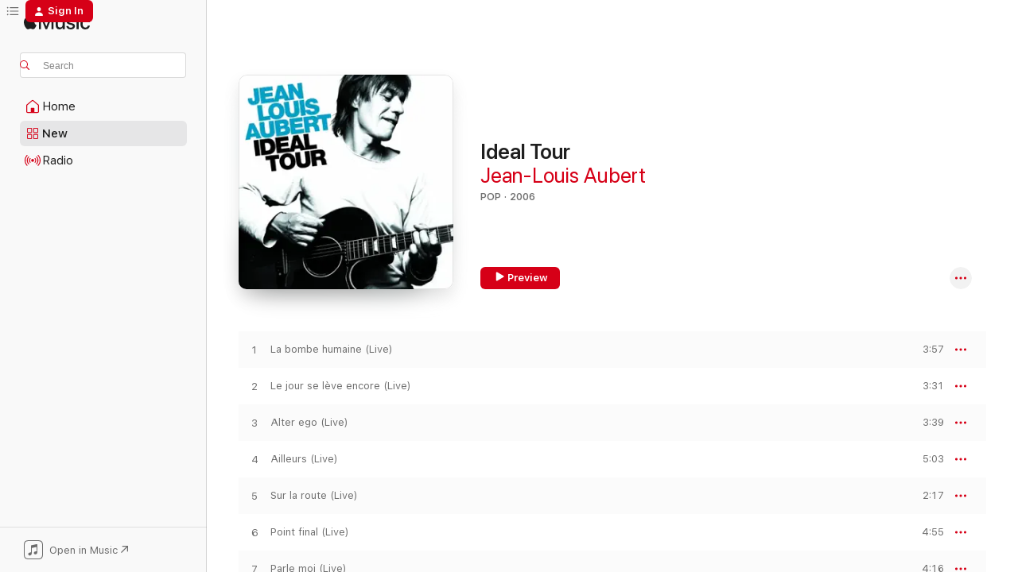

--- FILE ---
content_type: text/html
request_url: https://music.apple.com/us/album/ideal-tour/693187007?at=1l3vpUI&ct=LFV_b017f348e47c5eb65ef76c494ff5219b&itsct=catchall_p3&itscg=30440&ls=1&uo=4
body_size: 25103
content:
<!DOCTYPE html>
<html dir="ltr" lang="en-US">
    <head>
        <!-- prettier-ignore -->
        <meta charset="utf-8">
        <!-- prettier-ignore -->
        <meta http-equiv="X-UA-Compatible" content="IE=edge">
        <!-- prettier-ignore -->
        <meta
            name="viewport"
            content="width=device-width,initial-scale=1,interactive-widget=resizes-content"
        >
        <!-- prettier-ignore -->
        <meta name="applicable-device" content="pc,mobile">
        <!-- prettier-ignore -->
        <meta name="referrer" content="strict-origin">
        <!-- prettier-ignore -->
        <link
            rel="apple-touch-icon"
            sizes="180x180"
            href="/assets/favicon/favicon-180.png"
        >
        <!-- prettier-ignore -->
        <link
            rel="icon"
            type="image/png"
            sizes="32x32"
            href="/assets/favicon/favicon-32.png"
        >
        <!-- prettier-ignore -->
        <link
            rel="icon"
            type="image/png"
            sizes="16x16"
            href="/assets/favicon/favicon-16.png"
        >
        <!-- prettier-ignore -->
        <link
            rel="mask-icon"
            href="/assets/favicon/favicon.svg"
            color="#fa233b"
        >
        <!-- prettier-ignore -->
        <link rel="manifest" href="/manifest.json">

        <title>‎Ideal Tour - Album by Jean-Louis Aubert - Apple Music</title><!-- HEAD_svelte-1cypuwr_START --><link rel="preconnect" href="//www.apple.com/wss/fonts" crossorigin="anonymous"><link rel="stylesheet" href="//www.apple.com/wss/fonts?families=SF+Pro,v4%7CSF+Pro+Icons,v1&amp;display=swap" type="text/css" referrerpolicy="strict-origin-when-cross-origin"><!-- HEAD_svelte-1cypuwr_END --><!-- HEAD_svelte-eg3hvx_START -->    <meta name="description" content="Listen to Ideal Tour by Jean-Louis Aubert on Apple Music. 2006. 14 Songs. Duration: 1 hour 1 minute."> <meta name="keywords" content="listen, Ideal Tour, Jean-Louis Aubert, music, singles, songs, Pop, streaming music, apple music"> <link rel="canonical" href="https://music.apple.com/us/album/ideal-tour/693187007">   <link rel="alternate" type="application/json+oembed" href="https://music.apple.com/api/oembed?url=https%3A%2F%2Fmusic.apple.com%2Fus%2Falbum%2Fideal-tour%2F693187007" title="Ideal Tour by Jean-Louis Aubert on Apple Music">  <meta name="al:ios:app_store_id" content="1108187390"> <meta name="al:ios:app_name" content="Apple Music"> <meta name="apple:content_id" content="693187007"> <meta name="apple:title" content="Ideal Tour"> <meta name="apple:description" content="Listen to Ideal Tour by Jean-Louis Aubert on Apple Music. 2006. 14 Songs. Duration: 1 hour 1 minute.">   <meta property="og:title" content="Ideal Tour by Jean-Louis Aubert on Apple Music"> <meta property="og:description" content="Album · 2006 · 14 Songs"> <meta property="og:site_name" content="Apple Music - Web Player"> <meta property="og:url" content="https://music.apple.com/us/album/ideal-tour/693187007"> <meta property="og:image" content="https://is1-ssl.mzstatic.com/image/thumb/Music6/v4/89/23/5a/89235a94-c123-c954-9a47-8be7f61271f2/0094638456353_1500x1500_300dpi.jpg/1200x630wp-60.jpg"> <meta property="og:image:secure_url" content="https://is1-ssl.mzstatic.com/image/thumb/Music6/v4/89/23/5a/89235a94-c123-c954-9a47-8be7f61271f2/0094638456353_1500x1500_300dpi.jpg/1200x630wp-60.jpg"> <meta property="og:image:alt" content="Ideal Tour by Jean-Louis Aubert on Apple Music"> <meta property="og:image:width" content="1200"> <meta property="og:image:height" content="630"> <meta property="og:image:type" content="image/jpg"> <meta property="og:type" content="music.album"> <meta property="og:locale" content="en_US">  <meta property="music:song_count" content="14"> <meta property="music:song" content="https://music.apple.com/us/song/la-bombe-humaine-live/693187008"> <meta property="music:song:preview_url:secure_url" content="https://music.apple.com/us/song/la-bombe-humaine-live/693187008"> <meta property="music:song:disc" content="1"> <meta property="music:song:duration" content="PT3M57S"> <meta property="music:song:track" content="1">  <meta property="music:song" content="https://music.apple.com/us/song/le-jour-se-l%C3%A8ve-encore-live/693187289"> <meta property="music:song:preview_url:secure_url" content="https://music.apple.com/us/song/le-jour-se-l%C3%A8ve-encore-live/693187289"> <meta property="music:song:disc" content="1"> <meta property="music:song:duration" content="PT3M31S"> <meta property="music:song:track" content="2">  <meta property="music:song" content="https://music.apple.com/us/song/alter-ego-live/693187290"> <meta property="music:song:preview_url:secure_url" content="https://music.apple.com/us/song/alter-ego-live/693187290"> <meta property="music:song:disc" content="1"> <meta property="music:song:duration" content="PT3M39S"> <meta property="music:song:track" content="3">  <meta property="music:song" content="https://music.apple.com/us/song/ailleurs-live/693187291"> <meta property="music:song:preview_url:secure_url" content="https://music.apple.com/us/song/ailleurs-live/693187291"> <meta property="music:song:disc" content="1"> <meta property="music:song:duration" content="PT5M3S"> <meta property="music:song:track" content="4">  <meta property="music:song" content="https://music.apple.com/us/song/sur-la-route-live/693187292"> <meta property="music:song:preview_url:secure_url" content="https://music.apple.com/us/song/sur-la-route-live/693187292"> <meta property="music:song:disc" content="1"> <meta property="music:song:duration" content="PT2M17S"> <meta property="music:song:track" content="5">  <meta property="music:song" content="https://music.apple.com/us/song/point-final-live/693187293"> <meta property="music:song:preview_url:secure_url" content="https://music.apple.com/us/song/point-final-live/693187293"> <meta property="music:song:disc" content="1"> <meta property="music:song:duration" content="PT4M55S"> <meta property="music:song:track" content="6">  <meta property="music:song" content="https://music.apple.com/us/song/parle-moi-live/693187294"> <meta property="music:song:preview_url:secure_url" content="https://music.apple.com/us/song/parle-moi-live/693187294"> <meta property="music:song:disc" content="1"> <meta property="music:song:duration" content="PT4M16S"> <meta property="music:song:track" content="7">  <meta property="music:song" content="https://music.apple.com/us/song/electric-cit%C3%A9-live/693187295"> <meta property="music:song:preview_url:secure_url" content="https://music.apple.com/us/song/electric-cit%C3%A9-live/693187295"> <meta property="music:song:disc" content="1"> <meta property="music:song:duration" content="PT6M57S"> <meta property="music:song:track" content="8">  <meta property="music:song" content="https://music.apple.com/us/song/a-ceux-qui-passent-live/693187296"> <meta property="music:song:preview_url:secure_url" content="https://music.apple.com/us/song/a-ceux-qui-passent-live/693187296"> <meta property="music:song:disc" content="1"> <meta property="music:song:duration" content="PT3M20S"> <meta property="music:song:track" content="9">  <meta property="music:song" content="https://music.apple.com/us/song/temps-%C3%A0-nouveau-live/693187297"> <meta property="music:song:preview_url:secure_url" content="https://music.apple.com/us/song/temps-%C3%A0-nouveau-live/693187297"> <meta property="music:song:disc" content="1"> <meta property="music:song:duration" content="PT5M16S"> <meta property="music:song:track" content="10">  <meta property="music:song" content="https://music.apple.com/us/song/on-aime-comme-on-a-%C3%A9t%C3%A9-aim%C3%A9-live/693187298"> <meta property="music:song:preview_url:secure_url" content="https://music.apple.com/us/song/on-aime-comme-on-a-%C3%A9t%C3%A9-aim%C3%A9-live/693187298"> <meta property="music:song:disc" content="1"> <meta property="music:song:duration" content="PT4M11S"> <meta property="music:song:track" content="11">  <meta property="music:song" content="https://music.apple.com/us/song/un-autre-monde-live/693187299"> <meta property="music:song:preview_url:secure_url" content="https://music.apple.com/us/song/un-autre-monde-live/693187299"> <meta property="music:song:disc" content="1"> <meta property="music:song:duration" content="PT5M43S"> <meta property="music:song:track" content="12">  <meta property="music:song" content="https://music.apple.com/us/song/glissons-live/693187300"> <meta property="music:song:preview_url:secure_url" content="https://music.apple.com/us/song/glissons-live/693187300"> <meta property="music:song:disc" content="1"> <meta property="music:song:duration" content="PT3M42S"> <meta property="music:song:track" content="13">  <meta property="music:song" content="https://music.apple.com/us/song/les-dunes-live/693187301"> <meta property="music:song:preview_url:secure_url" content="https://music.apple.com/us/song/les-dunes-live/693187301"> <meta property="music:song:disc" content="1"> <meta property="music:song:duration" content="PT4M50S"> <meta property="music:song:track" content="14">   <meta property="music:musician" content="https://music.apple.com/us/artist/jean-louis-aubert/14143433"> <meta property="music:release_date" content="2006-12-22T00:00:00.000Z">   <meta name="twitter:title" content="Ideal Tour by Jean-Louis Aubert on Apple Music"> <meta name="twitter:description" content="Album · 2006 · 14 Songs"> <meta name="twitter:site" content="@AppleMusic"> <meta name="twitter:image" content="https://is1-ssl.mzstatic.com/image/thumb/Music6/v4/89/23/5a/89235a94-c123-c954-9a47-8be7f61271f2/0094638456353_1500x1500_300dpi.jpg/600x600bf-60.jpg"> <meta name="twitter:image:alt" content="Ideal Tour by Jean-Louis Aubert on Apple Music"> <meta name="twitter:card" content="summary">       <!-- HTML_TAG_START -->
                <script id=schema:music-album type="application/ld+json">
                    {"@context":"http://schema.org","@type":"MusicAlbum","name":"Ideal Tour","description":"Listen to Ideal Tour by Jean-Louis Aubert on Apple Music. 2006. 14 Songs. Duration: 1 hour 1 minute.","citation":[{"@type":"MusicAlbum","image":"https://is1-ssl.mzstatic.com/image/thumb/Music62/v4/05/e7/c3/05e7c327-5046-9ec0-863d-3013d965f20a/mzm.pwqxnahc.jpg/1200x630bb.jpg","url":"https://music.apple.com/us/album/le-live-remasteris%C3%A9-en-2015/1056180616","name":"Le Live (Remasterisé en 2015)"},{"@type":"MusicAlbum","image":"https://is1-ssl.mzstatic.com/image/thumb/Music123/v4/ae/3c/9f/ae3c9f38-c857-fd96-f8f5-02ea0137f6f1/06UMGIM34325.rgb.jpg/1200x630bb.jpg","url":"https://music.apple.com/us/album/live-1-0/1444017128","name":"Live 1.0"},{"@type":"MusicAlbum","image":"https://is1-ssl.mzstatic.com/image/thumb/Music71/v4/4b/4a/fc/4b4afc5c-cd00-1316-672a-d4e0ff1bde25/886446130644.jpg/1200x630bb.jpg","url":"https://music.apple.com/us/album/souchon-voulzy-le-concert/1162189303","name":"Souchon Voulzy - Le concert"},{"@type":"MusicAlbum","image":"https://is1-ssl.mzstatic.com/image/thumb/Music/v4/69/79/a6/6979a6de-9161-4172-27f7-662c2221618d/825646587575.jpg/1200x630bb.jpg","url":"https://music.apple.com/us/album/zenith-86-remasteris%C3%A9-live/543060015","name":"Zenith 86 (Remasterisé) [Live]"},{"@type":"MusicAlbum","image":"https://is1-ssl.mzstatic.com/image/thumb/Music123/v4/60/71/1b/60711b76-5779-e9d6-b3ee-4f13382f355d/190295453756.jpg/1200x630bb.jpg","url":"https://music.apple.com/us/album/avec-vous-v%C3%A9ronique-sanson-chante-michel-berger-live/1459403845","name":"Avec vous, Véronique Sanson chante Michel Berger (Live) [Remastérisé en 2008]"},{"@type":"MusicAlbum","image":"https://is1-ssl.mzstatic.com/image/thumb/Music113/v4/5c/5c/f0/5c5cf076-0807-ef59-7725-85b1d493f083/06UMGIM42289.rgb.jpg/1200x630bb.jpg","url":"https://music.apple.com/us/album/live-2000/1452869782","name":"Live 2000"},{"@type":"MusicAlbum","image":"https://is1-ssl.mzstatic.com/image/thumb/Music114/v4/be/34/ab/be34ab11-d793-2d91-f237-716e9ff38bbf/00044007707524.rgb.jpg/1200x630bb.jpg","url":"https://music.apple.com/us/album/ze-live-live/1452841336","name":"Ze Live !! (Live)"},{"@type":"MusicAlbum","image":"https://is1-ssl.mzstatic.com/image/thumb/Music124/v4/99/0a/27/990a2785-68d7-2658-3c1b-96a2f87f5e22/20UMGIM87827.rgb.jpg/1200x630bb.jpg","url":"https://music.apple.com/us/album/au-palais-des-sports-live/1541239435","name":"Au Palais des Sports (Live)"},{"@type":"MusicAlbum","image":"https://is1-ssl.mzstatic.com/image/thumb/Music/v4/04/56/1d/04561dce-d80a-115a-b5a4-5f175005210a/825646584970.jpg/1200x630bb.jpg","url":"https://music.apple.com/us/album/pleyel-live/543060591","name":"Pleyel (Live)"},{"@type":"MusicAlbum","image":"https://is1-ssl.mzstatic.com/image/thumb/Music128/v4/23/97/38/239738cb-050e-e9fb-be4c-554d88593ff6/00602498336823.rgb.jpg/1200x630bb.jpg","url":"https://music.apple.com/us/album/parade-au-cirque-royal-live-2005-bruxelles/1443839785","name":"Parade au cirque royal (Live 2005 Bruxelles)"}],"tracks":[{"@type":"MusicRecording","name":"La bombe humaine (Live)","duration":"PT3M57S","url":"https://music.apple.com/us/song/la-bombe-humaine-live/693187008","offers":{"@type":"Offer","category":"free","price":0},"audio":{"@type":"AudioObject","potentialAction":{"@type":"ListenAction","expectsAcceptanceOf":{"@type":"Offer","category":"free"},"target":{"@type":"EntryPoint","actionPlatform":"https://music.apple.com/us/song/la-bombe-humaine-live/693187008"}},"name":"La bombe humaine (Live)","contentUrl":"https://audio-ssl.itunes.apple.com/itunes-assets/AudioPreview125/v4/e8/f0/29/e8f0298b-2a82-8d9b-0dc7-78214aacb621/mzaf_13143359675061085841.plus.aac.ep.m4a","duration":"PT3M57S","uploadDate":"2006-12-22","thumbnailUrl":"https://is1-ssl.mzstatic.com/image/thumb/Music6/v4/89/23/5a/89235a94-c123-c954-9a47-8be7f61271f2/0094638456353_1500x1500_300dpi.jpg/1200x630bb.jpg"}},{"@type":"MusicRecording","name":"Le jour se lève encore (Live)","duration":"PT3M31S","url":"https://music.apple.com/us/song/le-jour-se-l%C3%A8ve-encore-live/693187289","offers":{"@type":"Offer","category":"free","price":0},"audio":{"@type":"AudioObject","potentialAction":{"@type":"ListenAction","expectsAcceptanceOf":{"@type":"Offer","category":"free"},"target":{"@type":"EntryPoint","actionPlatform":"https://music.apple.com/us/song/le-jour-se-l%C3%A8ve-encore-live/693187289"}},"name":"Le jour se lève encore (Live)","contentUrl":"https://audio-ssl.itunes.apple.com/itunes-assets/AudioPreview125/v4/6c/58/71/6c587150-62a2-6bd9-e783-50a7e6130845/mzaf_8014165110375701406.plus.aac.ep.m4a","duration":"PT3M31S","uploadDate":"2006-12-22","thumbnailUrl":"https://is1-ssl.mzstatic.com/image/thumb/Music6/v4/89/23/5a/89235a94-c123-c954-9a47-8be7f61271f2/0094638456353_1500x1500_300dpi.jpg/1200x630bb.jpg"}},{"@type":"MusicRecording","name":"Alter ego (Live)","duration":"PT3M39S","url":"https://music.apple.com/us/song/alter-ego-live/693187290","offers":{"@type":"Offer","category":"free","price":0},"audio":{"@type":"AudioObject","potentialAction":{"@type":"ListenAction","expectsAcceptanceOf":{"@type":"Offer","category":"free"},"target":{"@type":"EntryPoint","actionPlatform":"https://music.apple.com/us/song/alter-ego-live/693187290"}},"name":"Alter ego (Live)","contentUrl":"https://audio-ssl.itunes.apple.com/itunes-assets/AudioPreview125/v4/db/99/85/db9985c0-3bf3-1aa7-e64a-ceac1582d13f/mzaf_5319282269326088240.plus.aac.ep.m4a","duration":"PT3M39S","uploadDate":"2006-12-22","thumbnailUrl":"https://is1-ssl.mzstatic.com/image/thumb/Music6/v4/89/23/5a/89235a94-c123-c954-9a47-8be7f61271f2/0094638456353_1500x1500_300dpi.jpg/1200x630bb.jpg"}},{"@type":"MusicRecording","name":"Ailleurs (Live)","duration":"PT5M3S","url":"https://music.apple.com/us/song/ailleurs-live/693187291","offers":{"@type":"Offer","category":"free","price":0},"audio":{"@type":"AudioObject","potentialAction":{"@type":"ListenAction","expectsAcceptanceOf":{"@type":"Offer","category":"free"},"target":{"@type":"EntryPoint","actionPlatform":"https://music.apple.com/us/song/ailleurs-live/693187291"}},"name":"Ailleurs (Live)","contentUrl":"https://audio-ssl.itunes.apple.com/itunes-assets/AudioPreview125/v4/c3/5e/36/c35e36b4-8fcc-8ec0-39ec-f255bb04ca99/mzaf_14620443362802245943.plus.aac.ep.m4a","duration":"PT5M3S","uploadDate":"2006-12-22","thumbnailUrl":"https://is1-ssl.mzstatic.com/image/thumb/Music6/v4/89/23/5a/89235a94-c123-c954-9a47-8be7f61271f2/0094638456353_1500x1500_300dpi.jpg/1200x630bb.jpg"}},{"@type":"MusicRecording","name":"Sur la route (Live)","duration":"PT2M17S","url":"https://music.apple.com/us/song/sur-la-route-live/693187292","offers":{"@type":"Offer","category":"free","price":0},"audio":{"@type":"AudioObject","potentialAction":{"@type":"ListenAction","expectsAcceptanceOf":{"@type":"Offer","category":"free"},"target":{"@type":"EntryPoint","actionPlatform":"https://music.apple.com/us/song/sur-la-route-live/693187292"}},"name":"Sur la route (Live)","contentUrl":"https://audio-ssl.itunes.apple.com/itunes-assets/AudioPreview125/v4/c0/79/7b/c0797b32-cfb8-eca1-3f8d-ac99be140d1d/mzaf_969665101941687815.plus.aac.p.m4a","duration":"PT2M17S","uploadDate":"2006-12-22","thumbnailUrl":"https://is1-ssl.mzstatic.com/image/thumb/Music6/v4/89/23/5a/89235a94-c123-c954-9a47-8be7f61271f2/0094638456353_1500x1500_300dpi.jpg/1200x630bb.jpg"}},{"@type":"MusicRecording","name":"Point final (Live)","duration":"PT4M55S","url":"https://music.apple.com/us/song/point-final-live/693187293","offers":{"@type":"Offer","category":"free","price":0},"audio":{"@type":"AudioObject","potentialAction":{"@type":"ListenAction","expectsAcceptanceOf":{"@type":"Offer","category":"free"},"target":{"@type":"EntryPoint","actionPlatform":"https://music.apple.com/us/song/point-final-live/693187293"}},"name":"Point final (Live)","contentUrl":"https://audio-ssl.itunes.apple.com/itunes-assets/AudioPreview125/v4/3b/7a/c1/3b7ac173-3344-1cae-b561-efd20d2a97bb/mzaf_8361031310097867278.plus.aac.ep.m4a","duration":"PT4M55S","uploadDate":"2006-12-22","thumbnailUrl":"https://is1-ssl.mzstatic.com/image/thumb/Music6/v4/89/23/5a/89235a94-c123-c954-9a47-8be7f61271f2/0094638456353_1500x1500_300dpi.jpg/1200x630bb.jpg"}},{"@type":"MusicRecording","name":"Parle moi (Live)","duration":"PT4M16S","url":"https://music.apple.com/us/song/parle-moi-live/693187294","offers":{"@type":"Offer","category":"free","price":0},"audio":{"@type":"AudioObject","potentialAction":{"@type":"ListenAction","expectsAcceptanceOf":{"@type":"Offer","category":"free"},"target":{"@type":"EntryPoint","actionPlatform":"https://music.apple.com/us/song/parle-moi-live/693187294"}},"name":"Parle moi (Live)","contentUrl":"https://audio-ssl.itunes.apple.com/itunes-assets/AudioPreview125/v4/a3/d4/c5/a3d4c52a-51ea-6424-e330-7bfa92d4aeed/mzaf_1123605594712917992.plus.aac.ep.m4a","duration":"PT4M16S","uploadDate":"2006-12-22","thumbnailUrl":"https://is1-ssl.mzstatic.com/image/thumb/Music6/v4/89/23/5a/89235a94-c123-c954-9a47-8be7f61271f2/0094638456353_1500x1500_300dpi.jpg/1200x630bb.jpg"}},{"@type":"MusicRecording","name":"Electric cité (Live)","duration":"PT6M57S","url":"https://music.apple.com/us/song/electric-cit%C3%A9-live/693187295","offers":{"@type":"Offer","category":"free","price":0},"audio":{"@type":"AudioObject","potentialAction":{"@type":"ListenAction","expectsAcceptanceOf":{"@type":"Offer","category":"free"},"target":{"@type":"EntryPoint","actionPlatform":"https://music.apple.com/us/song/electric-cit%C3%A9-live/693187295"}},"name":"Electric cité (Live)","contentUrl":"https://audio-ssl.itunes.apple.com/itunes-assets/AudioPreview125/v4/5e/e6/3f/5ee63f5a-3cba-db46-9aa3-de6c46e4e12f/mzaf_11143204067050342357.plus.aac.ep.m4a","duration":"PT6M57S","uploadDate":"2006-12-22","thumbnailUrl":"https://is1-ssl.mzstatic.com/image/thumb/Music6/v4/89/23/5a/89235a94-c123-c954-9a47-8be7f61271f2/0094638456353_1500x1500_300dpi.jpg/1200x630bb.jpg"}},{"@type":"MusicRecording","name":"A ceux qui passent (Live)","duration":"PT3M20S","url":"https://music.apple.com/us/song/a-ceux-qui-passent-live/693187296","offers":{"@type":"Offer","category":"free","price":0},"audio":{"@type":"AudioObject","potentialAction":{"@type":"ListenAction","expectsAcceptanceOf":{"@type":"Offer","category":"free"},"target":{"@type":"EntryPoint","actionPlatform":"https://music.apple.com/us/song/a-ceux-qui-passent-live/693187296"}},"name":"A ceux qui passent (Live)","contentUrl":"https://audio-ssl.itunes.apple.com/itunes-assets/AudioPreview125/v4/8a/bc/00/8abc0077-2e62-b1ae-0e93-2f9d632b0056/mzaf_18082862792737589910.plus.aac.ep.m4a","duration":"PT3M20S","uploadDate":"2006-12-22","thumbnailUrl":"https://is1-ssl.mzstatic.com/image/thumb/Music6/v4/89/23/5a/89235a94-c123-c954-9a47-8be7f61271f2/0094638456353_1500x1500_300dpi.jpg/1200x630bb.jpg"}},{"@type":"MusicRecording","name":"Temps à nouveau (Live)","duration":"PT5M16S","url":"https://music.apple.com/us/song/temps-%C3%A0-nouveau-live/693187297","offers":{"@type":"Offer","category":"free","price":0},"audio":{"@type":"AudioObject","potentialAction":{"@type":"ListenAction","expectsAcceptanceOf":{"@type":"Offer","category":"free"},"target":{"@type":"EntryPoint","actionPlatform":"https://music.apple.com/us/song/temps-%C3%A0-nouveau-live/693187297"}},"name":"Temps à nouveau (Live)","contentUrl":"https://audio-ssl.itunes.apple.com/itunes-assets/AudioPreview125/v4/2f/95/2f/2f952f86-e330-7ba0-914c-6cfb0648b23c/mzaf_5758270903275410169.plus.aac.ep.m4a","duration":"PT5M16S","uploadDate":"2006-12-22","thumbnailUrl":"https://is1-ssl.mzstatic.com/image/thumb/Music6/v4/89/23/5a/89235a94-c123-c954-9a47-8be7f61271f2/0094638456353_1500x1500_300dpi.jpg/1200x630bb.jpg"}},{"@type":"MusicRecording","name":"On aime (comme on a été aimé) [Live]","duration":"PT4M11S","url":"https://music.apple.com/us/song/on-aime-comme-on-a-%C3%A9t%C3%A9-aim%C3%A9-live/693187298","offers":{"@type":"Offer","category":"free","price":0},"audio":{"@type":"AudioObject","potentialAction":{"@type":"ListenAction","expectsAcceptanceOf":{"@type":"Offer","category":"free"},"target":{"@type":"EntryPoint","actionPlatform":"https://music.apple.com/us/song/on-aime-comme-on-a-%C3%A9t%C3%A9-aim%C3%A9-live/693187298"}},"name":"On aime (comme on a été aimé) [Live]","contentUrl":"https://audio-ssl.itunes.apple.com/itunes-assets/AudioPreview125/v4/48/64/51/48645193-ce18-25eb-a21d-f079b25b027d/mzaf_14883860626960472274.plus.aac.ep.m4a","duration":"PT4M11S","uploadDate":"2006-12-22","thumbnailUrl":"https://is1-ssl.mzstatic.com/image/thumb/Music6/v4/89/23/5a/89235a94-c123-c954-9a47-8be7f61271f2/0094638456353_1500x1500_300dpi.jpg/1200x630bb.jpg"}},{"@type":"MusicRecording","name":"Un autre monde (Live)","duration":"PT5M43S","url":"https://music.apple.com/us/song/un-autre-monde-live/693187299","offers":{"@type":"Offer","category":"free","price":0},"audio":{"@type":"AudioObject","potentialAction":{"@type":"ListenAction","expectsAcceptanceOf":{"@type":"Offer","category":"free"},"target":{"@type":"EntryPoint","actionPlatform":"https://music.apple.com/us/song/un-autre-monde-live/693187299"}},"name":"Un autre monde (Live)","contentUrl":"https://audio-ssl.itunes.apple.com/itunes-assets/AudioPreview115/v4/8c/69/19/8c691931-91da-261e-24e0-8b5696848506/mzaf_314311672094020216.plus.aac.ep.m4a","duration":"PT5M43S","uploadDate":"2006-12-22","thumbnailUrl":"https://is1-ssl.mzstatic.com/image/thumb/Music6/v4/89/23/5a/89235a94-c123-c954-9a47-8be7f61271f2/0094638456353_1500x1500_300dpi.jpg/1200x630bb.jpg"}},{"@type":"MusicRecording","name":"Glissons (Live)","duration":"PT3M42S","url":"https://music.apple.com/us/song/glissons-live/693187300","offers":{"@type":"Offer","category":"free","price":0},"audio":{"@type":"AudioObject","potentialAction":{"@type":"ListenAction","expectsAcceptanceOf":{"@type":"Offer","category":"free"},"target":{"@type":"EntryPoint","actionPlatform":"https://music.apple.com/us/song/glissons-live/693187300"}},"name":"Glissons (Live)","contentUrl":"https://audio-ssl.itunes.apple.com/itunes-assets/AudioPreview115/v4/2a/2c/94/2a2c94b4-5545-c488-9d20-5413c2edfaef/mzaf_2871360993413620577.plus.aac.ep.m4a","duration":"PT3M42S","uploadDate":"2006-12-22","thumbnailUrl":"https://is1-ssl.mzstatic.com/image/thumb/Music6/v4/89/23/5a/89235a94-c123-c954-9a47-8be7f61271f2/0094638456353_1500x1500_300dpi.jpg/1200x630bb.jpg"}},{"@type":"MusicRecording","name":"Les dunes (Live)","duration":"PT4M50S","url":"https://music.apple.com/us/song/les-dunes-live/693187301","offers":{"@type":"Offer","category":"free","price":0},"audio":{"@type":"AudioObject","potentialAction":{"@type":"ListenAction","expectsAcceptanceOf":{"@type":"Offer","category":"free"},"target":{"@type":"EntryPoint","actionPlatform":"https://music.apple.com/us/song/les-dunes-live/693187301"}},"name":"Les dunes (Live)","contentUrl":"https://audio-ssl.itunes.apple.com/itunes-assets/AudioPreview115/v4/e0/6a/ff/e06aff82-7174-61d4-1181-52377509b8de/mzaf_6662422174330464497.plus.aac.ep.m4a","duration":"PT4M50S","uploadDate":"2006-12-22","thumbnailUrl":"https://is1-ssl.mzstatic.com/image/thumb/Music6/v4/89/23/5a/89235a94-c123-c954-9a47-8be7f61271f2/0094638456353_1500x1500_300dpi.jpg/1200x630bb.jpg"}}],"workExample":[{"@type":"MusicAlbum","image":"https://is1-ssl.mzstatic.com/image/thumb/Music112/v4/ef/4d/dd/ef4dddeb-748d-3ffc-d1e1-157a0effd146/cover.jpg/1200x630bb.jpg","url":"https://music.apple.com/us/album/vesna-mirabeau-feat-jean-louis-aubert-auren-clarika/1648356998","name":"Vesna Mirabeau (feat. Jean-Louis Aubert, Auren, Clarika, Niki Demiller, Kent, Nesles, Ullie Swan, Sanseverino, Florent Vintrigner, Remy Sarrazin, Myriam Serfass & Dima Tsypkin) - Single"},{"@type":"MusicAlbum","image":"https://is1-ssl.mzstatic.com/image/thumb/Music114/v4/92/a2/4f/92a24f3a-a88f-1b79-232d-a9d87b6ee8c7/3663729127433_cover.jpg/1200x630bb.jpg","url":"https://music.apple.com/us/album/vole-version-2020-single/1532092328","name":"Vole (Version 2020) - Single"},{"@type":"MusicAlbum","image":"https://is1-ssl.mzstatic.com/image/thumb/Music114/v4/87/9d/c1/879dc1db-a3c3-1b46-d767-2d57c4de621b/cover.jpg/1200x630bb.jpg","url":"https://music.apple.com/us/album/vivre-sur-la-route-feat-jean-louis-aubert-single/1448896768","name":"Vivre sur la route (feat. Jean-Louis Aubert) - Single"},{"@type":"MusicAlbum","image":"https://is1-ssl.mzstatic.com/image/thumb/Music3/v4/9b/24/12/9b241202-e7b5-d2e5-1179-51790fd5b1c8/dj.wczhlnqf.jpg/1200x630bb.jpg","url":"https://music.apple.com/us/album/comme-on-a-dit/734916470","name":"Comme on a dit"},{"@type":"MusicAlbum","image":"https://is1-ssl.mzstatic.com/image/thumb/Music115/v4/c2/33/46/c23346cb-2a88-b4e1-d36a-cde649d11905/190295345440.jpg/1200x630bb.jpg","url":"https://music.apple.com/us/album/refuge/1481082870","name":"Refuge"},{"@type":"MusicAlbum","image":"https://is1-ssl.mzstatic.com/image/thumb/Music116/v4/f3/63/b7/f363b7f2-9c38-d4fb-5a8d-185cca7ce96f/cover.jpg/1200x630bb.jpg","url":"https://music.apple.com/us/album/la-vie-msuffit-single/1714841946","name":"La vie m'suffit - Single"},{"@type":"MusicAlbum","image":"https://is1-ssl.mzstatic.com/image/thumb/Music211/v4/0b/36/ff/0b36ff75-88fb-79e0-3571-adca681ea3df/5021732425348.jpg/1200x630bb.jpg","url":"https://music.apple.com/us/album/pafini/1755131822","name":"PAFINI"},{"@type":"MusicAlbum","image":"https://is1-ssl.mzstatic.com/image/thumb/Music4/v4/e1/86/6f/e1866fd5-4d8a-92b7-0bc9-ef48c6fc1525/0724381144954_1401x1401_300dpi.jpg/1200x630bb.jpg","url":"https://music.apple.com/us/album/comme-un-accord/696900798","name":"Comme Un Accord"},{"@type":"MusicAlbum","image":"https://is1-ssl.mzstatic.com/image/thumb/Music211/v4/a3/e4/c8/a3e4c8d7-92a5-81f3-6dfb-b3e91f555b75/5021732400734.jpg/1200x630bb.jpg","url":"https://music.apple.com/us/album/merveille-single/1750082493","name":"Merveille - Single"},{"@type":"MusicAlbum","image":"https://is1-ssl.mzstatic.com/image/thumb/Music6/v4/4c/87/63/4c876339-7f03-7200-9004-0db86cbbeb19/5099994652352_1500x1500_300dpi.jpg/1200x630bb.jpg","url":"https://music.apple.com/us/album/roc-%C3%A9clair/731978399","name":"Roc' éclair"},{"@type":"MusicAlbum","image":"https://is1-ssl.mzstatic.com/image/thumb/Music4/v4/12/8b/e5/128be589-2d71-0643-ecc8-0e1243b56608/5099921545955_1417x1417_300dpi.jpg/1200x630bb.jpg","url":"https://music.apple.com/us/album/il-y-a-longtemps-que-je-taime-b-o-du-film-de-p-claudel-single/693173457","name":"IL y a longtemps que je t'aime [B.O. Du Film De P.Claudel] - Single"},{"@type":"MusicAlbum","image":"https://is1-ssl.mzstatic.com/image/thumb/Music4/v4/c1/13/a8/c113a8df-c391-e966-bc61-b7cccb9154fb/0094634740951_1500x1500_300dpi.jpg/1200x630bb.jpg","url":"https://music.apple.com/us/album/id%C3%A9al-standard/697315227","name":"Idéal Standard"},{"@type":"MusicAlbum","image":"https://is1-ssl.mzstatic.com/image/thumb/Music/v4/8e/78/e4/8e78e4c1-da7f-88a0-f4cb-9bc586dc24b1/825646316052.jpg/1200x630bb.jpg","url":"https://music.apple.com/us/album/aubert-chante-houellebecq-les-parages-du-vide/834568528","name":"Aubert chante Houellebecq - Les parages du vide"},{"@type":"MusicAlbum","image":"https://is1-ssl.mzstatic.com/image/thumb/Music4/v4/ad/f6/c5/adf6c5ad-a216-92ee-58a3-6374fb94d882/5099909803954_1500x1500_300dpi.jpg/1200x630bb.jpg","url":"https://music.apple.com/us/album/puisses-tu-single/693173673","name":"Puisses-tu - Single"},{"@type":"MusicAlbum","image":"https://is1-ssl.mzstatic.com/image/thumb/Music114/v4/90/fb/75/90fb757a-11f4-f75c-def0-d5d6af68a479/190295255923.jpg/1200x630bb.jpg","url":"https://music.apple.com/us/album/du-bonheur-edit-single/1499842924","name":"Du bonheur (Edit) - Single"},{"@type":"MusicRecording","name":"La bombe humaine (Live)","duration":"PT3M57S","url":"https://music.apple.com/us/song/la-bombe-humaine-live/693187008","offers":{"@type":"Offer","category":"free","price":0},"audio":{"@type":"AudioObject","potentialAction":{"@type":"ListenAction","expectsAcceptanceOf":{"@type":"Offer","category":"free"},"target":{"@type":"EntryPoint","actionPlatform":"https://music.apple.com/us/song/la-bombe-humaine-live/693187008"}},"name":"La bombe humaine (Live)","contentUrl":"https://audio-ssl.itunes.apple.com/itunes-assets/AudioPreview125/v4/e8/f0/29/e8f0298b-2a82-8d9b-0dc7-78214aacb621/mzaf_13143359675061085841.plus.aac.ep.m4a","duration":"PT3M57S","uploadDate":"2006-12-22","thumbnailUrl":"https://is1-ssl.mzstatic.com/image/thumb/Music6/v4/89/23/5a/89235a94-c123-c954-9a47-8be7f61271f2/0094638456353_1500x1500_300dpi.jpg/1200x630bb.jpg"}},{"@type":"MusicRecording","name":"Le jour se lève encore (Live)","duration":"PT3M31S","url":"https://music.apple.com/us/song/le-jour-se-l%C3%A8ve-encore-live/693187289","offers":{"@type":"Offer","category":"free","price":0},"audio":{"@type":"AudioObject","potentialAction":{"@type":"ListenAction","expectsAcceptanceOf":{"@type":"Offer","category":"free"},"target":{"@type":"EntryPoint","actionPlatform":"https://music.apple.com/us/song/le-jour-se-l%C3%A8ve-encore-live/693187289"}},"name":"Le jour se lève encore (Live)","contentUrl":"https://audio-ssl.itunes.apple.com/itunes-assets/AudioPreview125/v4/6c/58/71/6c587150-62a2-6bd9-e783-50a7e6130845/mzaf_8014165110375701406.plus.aac.ep.m4a","duration":"PT3M31S","uploadDate":"2006-12-22","thumbnailUrl":"https://is1-ssl.mzstatic.com/image/thumb/Music6/v4/89/23/5a/89235a94-c123-c954-9a47-8be7f61271f2/0094638456353_1500x1500_300dpi.jpg/1200x630bb.jpg"}},{"@type":"MusicRecording","name":"Alter ego (Live)","duration":"PT3M39S","url":"https://music.apple.com/us/song/alter-ego-live/693187290","offers":{"@type":"Offer","category":"free","price":0},"audio":{"@type":"AudioObject","potentialAction":{"@type":"ListenAction","expectsAcceptanceOf":{"@type":"Offer","category":"free"},"target":{"@type":"EntryPoint","actionPlatform":"https://music.apple.com/us/song/alter-ego-live/693187290"}},"name":"Alter ego (Live)","contentUrl":"https://audio-ssl.itunes.apple.com/itunes-assets/AudioPreview125/v4/db/99/85/db9985c0-3bf3-1aa7-e64a-ceac1582d13f/mzaf_5319282269326088240.plus.aac.ep.m4a","duration":"PT3M39S","uploadDate":"2006-12-22","thumbnailUrl":"https://is1-ssl.mzstatic.com/image/thumb/Music6/v4/89/23/5a/89235a94-c123-c954-9a47-8be7f61271f2/0094638456353_1500x1500_300dpi.jpg/1200x630bb.jpg"}},{"@type":"MusicRecording","name":"Ailleurs (Live)","duration":"PT5M3S","url":"https://music.apple.com/us/song/ailleurs-live/693187291","offers":{"@type":"Offer","category":"free","price":0},"audio":{"@type":"AudioObject","potentialAction":{"@type":"ListenAction","expectsAcceptanceOf":{"@type":"Offer","category":"free"},"target":{"@type":"EntryPoint","actionPlatform":"https://music.apple.com/us/song/ailleurs-live/693187291"}},"name":"Ailleurs (Live)","contentUrl":"https://audio-ssl.itunes.apple.com/itunes-assets/AudioPreview125/v4/c3/5e/36/c35e36b4-8fcc-8ec0-39ec-f255bb04ca99/mzaf_14620443362802245943.plus.aac.ep.m4a","duration":"PT5M3S","uploadDate":"2006-12-22","thumbnailUrl":"https://is1-ssl.mzstatic.com/image/thumb/Music6/v4/89/23/5a/89235a94-c123-c954-9a47-8be7f61271f2/0094638456353_1500x1500_300dpi.jpg/1200x630bb.jpg"}},{"@type":"MusicRecording","name":"Sur la route (Live)","duration":"PT2M17S","url":"https://music.apple.com/us/song/sur-la-route-live/693187292","offers":{"@type":"Offer","category":"free","price":0},"audio":{"@type":"AudioObject","potentialAction":{"@type":"ListenAction","expectsAcceptanceOf":{"@type":"Offer","category":"free"},"target":{"@type":"EntryPoint","actionPlatform":"https://music.apple.com/us/song/sur-la-route-live/693187292"}},"name":"Sur la route (Live)","contentUrl":"https://audio-ssl.itunes.apple.com/itunes-assets/AudioPreview125/v4/c0/79/7b/c0797b32-cfb8-eca1-3f8d-ac99be140d1d/mzaf_969665101941687815.plus.aac.p.m4a","duration":"PT2M17S","uploadDate":"2006-12-22","thumbnailUrl":"https://is1-ssl.mzstatic.com/image/thumb/Music6/v4/89/23/5a/89235a94-c123-c954-9a47-8be7f61271f2/0094638456353_1500x1500_300dpi.jpg/1200x630bb.jpg"}},{"@type":"MusicRecording","name":"Point final (Live)","duration":"PT4M55S","url":"https://music.apple.com/us/song/point-final-live/693187293","offers":{"@type":"Offer","category":"free","price":0},"audio":{"@type":"AudioObject","potentialAction":{"@type":"ListenAction","expectsAcceptanceOf":{"@type":"Offer","category":"free"},"target":{"@type":"EntryPoint","actionPlatform":"https://music.apple.com/us/song/point-final-live/693187293"}},"name":"Point final (Live)","contentUrl":"https://audio-ssl.itunes.apple.com/itunes-assets/AudioPreview125/v4/3b/7a/c1/3b7ac173-3344-1cae-b561-efd20d2a97bb/mzaf_8361031310097867278.plus.aac.ep.m4a","duration":"PT4M55S","uploadDate":"2006-12-22","thumbnailUrl":"https://is1-ssl.mzstatic.com/image/thumb/Music6/v4/89/23/5a/89235a94-c123-c954-9a47-8be7f61271f2/0094638456353_1500x1500_300dpi.jpg/1200x630bb.jpg"}},{"@type":"MusicRecording","name":"Parle moi (Live)","duration":"PT4M16S","url":"https://music.apple.com/us/song/parle-moi-live/693187294","offers":{"@type":"Offer","category":"free","price":0},"audio":{"@type":"AudioObject","potentialAction":{"@type":"ListenAction","expectsAcceptanceOf":{"@type":"Offer","category":"free"},"target":{"@type":"EntryPoint","actionPlatform":"https://music.apple.com/us/song/parle-moi-live/693187294"}},"name":"Parle moi (Live)","contentUrl":"https://audio-ssl.itunes.apple.com/itunes-assets/AudioPreview125/v4/a3/d4/c5/a3d4c52a-51ea-6424-e330-7bfa92d4aeed/mzaf_1123605594712917992.plus.aac.ep.m4a","duration":"PT4M16S","uploadDate":"2006-12-22","thumbnailUrl":"https://is1-ssl.mzstatic.com/image/thumb/Music6/v4/89/23/5a/89235a94-c123-c954-9a47-8be7f61271f2/0094638456353_1500x1500_300dpi.jpg/1200x630bb.jpg"}},{"@type":"MusicRecording","name":"Electric cité (Live)","duration":"PT6M57S","url":"https://music.apple.com/us/song/electric-cit%C3%A9-live/693187295","offers":{"@type":"Offer","category":"free","price":0},"audio":{"@type":"AudioObject","potentialAction":{"@type":"ListenAction","expectsAcceptanceOf":{"@type":"Offer","category":"free"},"target":{"@type":"EntryPoint","actionPlatform":"https://music.apple.com/us/song/electric-cit%C3%A9-live/693187295"}},"name":"Electric cité (Live)","contentUrl":"https://audio-ssl.itunes.apple.com/itunes-assets/AudioPreview125/v4/5e/e6/3f/5ee63f5a-3cba-db46-9aa3-de6c46e4e12f/mzaf_11143204067050342357.plus.aac.ep.m4a","duration":"PT6M57S","uploadDate":"2006-12-22","thumbnailUrl":"https://is1-ssl.mzstatic.com/image/thumb/Music6/v4/89/23/5a/89235a94-c123-c954-9a47-8be7f61271f2/0094638456353_1500x1500_300dpi.jpg/1200x630bb.jpg"}},{"@type":"MusicRecording","name":"A ceux qui passent (Live)","duration":"PT3M20S","url":"https://music.apple.com/us/song/a-ceux-qui-passent-live/693187296","offers":{"@type":"Offer","category":"free","price":0},"audio":{"@type":"AudioObject","potentialAction":{"@type":"ListenAction","expectsAcceptanceOf":{"@type":"Offer","category":"free"},"target":{"@type":"EntryPoint","actionPlatform":"https://music.apple.com/us/song/a-ceux-qui-passent-live/693187296"}},"name":"A ceux qui passent (Live)","contentUrl":"https://audio-ssl.itunes.apple.com/itunes-assets/AudioPreview125/v4/8a/bc/00/8abc0077-2e62-b1ae-0e93-2f9d632b0056/mzaf_18082862792737589910.plus.aac.ep.m4a","duration":"PT3M20S","uploadDate":"2006-12-22","thumbnailUrl":"https://is1-ssl.mzstatic.com/image/thumb/Music6/v4/89/23/5a/89235a94-c123-c954-9a47-8be7f61271f2/0094638456353_1500x1500_300dpi.jpg/1200x630bb.jpg"}},{"@type":"MusicRecording","name":"Temps à nouveau (Live)","duration":"PT5M16S","url":"https://music.apple.com/us/song/temps-%C3%A0-nouveau-live/693187297","offers":{"@type":"Offer","category":"free","price":0},"audio":{"@type":"AudioObject","potentialAction":{"@type":"ListenAction","expectsAcceptanceOf":{"@type":"Offer","category":"free"},"target":{"@type":"EntryPoint","actionPlatform":"https://music.apple.com/us/song/temps-%C3%A0-nouveau-live/693187297"}},"name":"Temps à nouveau (Live)","contentUrl":"https://audio-ssl.itunes.apple.com/itunes-assets/AudioPreview125/v4/2f/95/2f/2f952f86-e330-7ba0-914c-6cfb0648b23c/mzaf_5758270903275410169.plus.aac.ep.m4a","duration":"PT5M16S","uploadDate":"2006-12-22","thumbnailUrl":"https://is1-ssl.mzstatic.com/image/thumb/Music6/v4/89/23/5a/89235a94-c123-c954-9a47-8be7f61271f2/0094638456353_1500x1500_300dpi.jpg/1200x630bb.jpg"}},{"@type":"MusicRecording","name":"On aime (comme on a été aimé) [Live]","duration":"PT4M11S","url":"https://music.apple.com/us/song/on-aime-comme-on-a-%C3%A9t%C3%A9-aim%C3%A9-live/693187298","offers":{"@type":"Offer","category":"free","price":0},"audio":{"@type":"AudioObject","potentialAction":{"@type":"ListenAction","expectsAcceptanceOf":{"@type":"Offer","category":"free"},"target":{"@type":"EntryPoint","actionPlatform":"https://music.apple.com/us/song/on-aime-comme-on-a-%C3%A9t%C3%A9-aim%C3%A9-live/693187298"}},"name":"On aime (comme on a été aimé) [Live]","contentUrl":"https://audio-ssl.itunes.apple.com/itunes-assets/AudioPreview125/v4/48/64/51/48645193-ce18-25eb-a21d-f079b25b027d/mzaf_14883860626960472274.plus.aac.ep.m4a","duration":"PT4M11S","uploadDate":"2006-12-22","thumbnailUrl":"https://is1-ssl.mzstatic.com/image/thumb/Music6/v4/89/23/5a/89235a94-c123-c954-9a47-8be7f61271f2/0094638456353_1500x1500_300dpi.jpg/1200x630bb.jpg"}},{"@type":"MusicRecording","name":"Un autre monde (Live)","duration":"PT5M43S","url":"https://music.apple.com/us/song/un-autre-monde-live/693187299","offers":{"@type":"Offer","category":"free","price":0},"audio":{"@type":"AudioObject","potentialAction":{"@type":"ListenAction","expectsAcceptanceOf":{"@type":"Offer","category":"free"},"target":{"@type":"EntryPoint","actionPlatform":"https://music.apple.com/us/song/un-autre-monde-live/693187299"}},"name":"Un autre monde (Live)","contentUrl":"https://audio-ssl.itunes.apple.com/itunes-assets/AudioPreview115/v4/8c/69/19/8c691931-91da-261e-24e0-8b5696848506/mzaf_314311672094020216.plus.aac.ep.m4a","duration":"PT5M43S","uploadDate":"2006-12-22","thumbnailUrl":"https://is1-ssl.mzstatic.com/image/thumb/Music6/v4/89/23/5a/89235a94-c123-c954-9a47-8be7f61271f2/0094638456353_1500x1500_300dpi.jpg/1200x630bb.jpg"}},{"@type":"MusicRecording","name":"Glissons (Live)","duration":"PT3M42S","url":"https://music.apple.com/us/song/glissons-live/693187300","offers":{"@type":"Offer","category":"free","price":0},"audio":{"@type":"AudioObject","potentialAction":{"@type":"ListenAction","expectsAcceptanceOf":{"@type":"Offer","category":"free"},"target":{"@type":"EntryPoint","actionPlatform":"https://music.apple.com/us/song/glissons-live/693187300"}},"name":"Glissons (Live)","contentUrl":"https://audio-ssl.itunes.apple.com/itunes-assets/AudioPreview115/v4/2a/2c/94/2a2c94b4-5545-c488-9d20-5413c2edfaef/mzaf_2871360993413620577.plus.aac.ep.m4a","duration":"PT3M42S","uploadDate":"2006-12-22","thumbnailUrl":"https://is1-ssl.mzstatic.com/image/thumb/Music6/v4/89/23/5a/89235a94-c123-c954-9a47-8be7f61271f2/0094638456353_1500x1500_300dpi.jpg/1200x630bb.jpg"}},{"@type":"MusicRecording","name":"Les dunes (Live)","duration":"PT4M50S","url":"https://music.apple.com/us/song/les-dunes-live/693187301","offers":{"@type":"Offer","category":"free","price":0},"audio":{"@type":"AudioObject","potentialAction":{"@type":"ListenAction","expectsAcceptanceOf":{"@type":"Offer","category":"free"},"target":{"@type":"EntryPoint","actionPlatform":"https://music.apple.com/us/song/les-dunes-live/693187301"}},"name":"Les dunes (Live)","contentUrl":"https://audio-ssl.itunes.apple.com/itunes-assets/AudioPreview115/v4/e0/6a/ff/e06aff82-7174-61d4-1181-52377509b8de/mzaf_6662422174330464497.plus.aac.ep.m4a","duration":"PT4M50S","uploadDate":"2006-12-22","thumbnailUrl":"https://is1-ssl.mzstatic.com/image/thumb/Music6/v4/89/23/5a/89235a94-c123-c954-9a47-8be7f61271f2/0094638456353_1500x1500_300dpi.jpg/1200x630bb.jpg"}}],"url":"https://music.apple.com/us/album/ideal-tour/693187007","image":"https://is1-ssl.mzstatic.com/image/thumb/Music6/v4/89/23/5a/89235a94-c123-c954-9a47-8be7f61271f2/0094638456353_1500x1500_300dpi.jpg/1200x630bb.jpg","potentialAction":{"@type":"ListenAction","expectsAcceptanceOf":{"@type":"Offer","category":"free"},"target":{"@type":"EntryPoint","actionPlatform":"https://music.apple.com/us/album/ideal-tour/693187007"}},"genre":["Pop","Music","Worldwide","Europe","French Pop"],"datePublished":"2006-12-22","byArtist":[{"@type":"MusicGroup","url":"https://music.apple.com/us/artist/jean-louis-aubert/14143433","name":"Jean-Louis Aubert"}]}
                </script>
                <!-- HTML_TAG_END -->    <!-- HEAD_svelte-eg3hvx_END -->
      <script type="module" crossorigin src="/assets/index~90a29058ba.js"></script>
      <link rel="stylesheet" href="/assets/index~fbf29d0525.css">
      <script type="module">import.meta.url;import("_").catch(()=>1);async function* g(){};window.__vite_is_modern_browser=true;</script>
      <script type="module">!function(){if(window.__vite_is_modern_browser)return;console.warn("vite: loading legacy chunks, syntax error above and the same error below should be ignored");var e=document.getElementById("vite-legacy-polyfill"),n=document.createElement("script");n.src=e.src,n.onload=function(){System.import(document.getElementById('vite-legacy-entry').getAttribute('data-src'))},document.body.appendChild(n)}();</script>
    </head>
    <body>
        
        <script
            async
            src="/includes/js-cdn/musickit/v3/amp/musickit.js"
        ></script>
        <script
            type="module"
            async
            src="/includes/js-cdn/musickit/v3/components/musickit-components/musickit-components.esm.js"
        ></script>
        <script
            nomodule
            async
            src="/includes/js-cdn/musickit/v3/components/musickit-components/musickit-components.js"
        ></script>
        <svg style="display: none" xmlns="http://www.w3.org/2000/svg">
            <symbol id="play-circle-fill" viewBox="0 0 60 60">
                <path
                    class="icon-circle-fill__circle"
                    fill="var(--iconCircleFillBG, transparent)"
                    d="M30 60c16.411 0 30-13.617 30-30C60 13.588 46.382 0 29.971 0 13.588 0 .001 13.588.001 30c0 16.383 13.617 30 30 30Z"
                />
                <path
                    fill="var(--iconFillArrow, var(--keyColor, black))"
                    d="M24.411 41.853c-1.41.853-3.028.177-3.028-1.294V19.47c0-1.44 1.735-2.058 3.028-1.294l17.265 10.235a1.89 1.89 0 0 1 0 3.265L24.411 41.853Z"
                />
            </symbol>
        </svg>
        <div class="body-container">
              <div class="app-container svelte-t3vj1e" data-testid="app-container">   <div class="header svelte-rjjbqs" data-testid="header"><nav data-testid="navigation" class="navigation svelte-13li0vp"><div class="navigation__header svelte-13li0vp"><div data-testid="logo" class="logo svelte-1o7dz8w"> <a aria-label="Apple Music" role="img" href="https://music.apple.com/us/home" class="svelte-1o7dz8w"><svg height="20" viewBox="0 0 83 20" width="83" xmlns="http://www.w3.org/2000/svg" class="logo" aria-hidden="true"><path d="M34.752 19.746V6.243h-.088l-5.433 13.503h-2.074L21.711 6.243h-.087v13.503h-2.548V1.399h3.235l5.833 14.621h.1l5.82-14.62h3.248v18.347h-2.56zm16.649 0h-2.586v-2.263h-.062c-.725 1.602-2.061 2.504-4.072 2.504-2.86 0-4.61-1.894-4.61-4.958V6.37h2.698v8.125c0 2.034.95 3.127 2.81 3.127 1.95 0 3.124-1.373 3.124-3.458V6.37H51.4v13.376zm7.394-13.618c3.06 0 5.046 1.73 5.134 4.196h-2.536c-.15-1.296-1.087-2.11-2.598-2.11-1.462 0-2.436.724-2.436 1.793 0 .839.6 1.41 2.023 1.741l2.136.496c2.686.636 3.71 1.704 3.71 3.636 0 2.442-2.236 4.12-5.333 4.12-3.285 0-5.26-1.64-5.509-4.183h2.673c.25 1.398 1.187 2.085 2.836 2.085 1.623 0 2.623-.687 2.623-1.78 0-.865-.487-1.373-1.924-1.704l-2.136-.508c-2.498-.585-3.735-1.806-3.735-3.75 0-2.391 2.049-4.032 5.072-4.032zM66.1 2.836c0-.878.7-1.577 1.561-1.577.862 0 1.55.7 1.55 1.577 0 .864-.688 1.576-1.55 1.576a1.573 1.573 0 0 1-1.56-1.576zm.212 3.534h2.698v13.376h-2.698zm14.089 4.603c-.275-1.424-1.324-2.556-3.085-2.556-2.086 0-3.46 1.767-3.46 4.64 0 2.938 1.386 4.642 3.485 4.642 1.66 0 2.748-.928 3.06-2.48H83C82.713 18.067 80.477 20 77.317 20c-3.76 0-6.208-2.62-6.208-6.942 0-4.247 2.448-6.93 6.183-6.93 3.385 0 5.446 2.213 5.683 4.845h-2.573zM10.824 3.189c-.698.834-1.805 1.496-2.913 1.398-.145-1.128.41-2.33 1.036-3.065C9.644.662 10.848.05 11.835 0c.121 1.178-.336 2.33-1.01 3.19zm.999 1.619c.624.049 2.425.244 3.578 1.98-.096.074-2.137 1.272-2.113 3.79.024 3.01 2.593 4.012 2.617 4.037-.024.074-.407 1.419-1.344 2.812-.817 1.224-1.657 2.422-3.002 2.447-1.297.024-1.73-.783-3.218-.783-1.489 0-1.97.758-3.194.807-1.297.048-2.28-1.297-3.097-2.52C.368 14.908-.904 10.408.825 7.375c.84-1.516 2.377-2.47 4.034-2.495 1.273-.023 2.45.857 3.218.857.769 0 2.137-1.027 3.746-.93z"></path></svg></a>   </div> <div class="search-input-wrapper svelte-nrtdem" data-testid="search-input"><div data-testid="amp-search-input" aria-controls="search-suggestions" aria-expanded="false" aria-haspopup="listbox" aria-owns="search-suggestions" class="search-input-container svelte-rg26q6" tabindex="-1" role=""><div class="flex-container svelte-rg26q6"><form id="search-input-form" class="svelte-rg26q6"><svg height="16" width="16" viewBox="0 0 16 16" class="search-svg" aria-hidden="true"><path d="M11.87 10.835c.018.015.035.03.051.047l3.864 3.863a.735.735 0 1 1-1.04 1.04l-3.863-3.864a.744.744 0 0 1-.047-.051 6.667 6.667 0 1 1 1.035-1.035zM6.667 12a5.333 5.333 0 1 0 0-10.667 5.333 5.333 0 0 0 0 10.667z"></path></svg> <input aria-autocomplete="list" aria-multiline="false" aria-controls="search-suggestions" placeholder="Search" spellcheck="false" autocomplete="off" autocorrect="off" autocapitalize="off" type="text" inputmode="search" class="search-input__text-field svelte-rg26q6" data-testid="search-input__text-field"></form> </div> <div data-testid="search-scope-bar"></div>   </div> </div></div> <div data-testid="navigation-content" class="navigation__content svelte-13li0vp" id="navigation" aria-hidden="false"><div class="navigation__scrollable-container svelte-13li0vp"><div data-testid="navigation-items-primary" class="navigation-items navigation-items--primary svelte-ng61m8"> <ul class="navigation-items__list svelte-ng61m8">  <li class="navigation-item navigation-item__home svelte-1a5yt87" aria-selected="false" data-testid="navigation-item"> <a href="https://music.apple.com/us/home" class="navigation-item__link svelte-1a5yt87" role="button" data-testid="home" aria-pressed="false"><div class="navigation-item__content svelte-zhx7t9"> <span class="navigation-item__icon svelte-zhx7t9"> <svg width="24" height="24" viewBox="0 0 24 24" xmlns="http://www.w3.org/2000/svg" aria-hidden="true"><path d="M5.93 20.16a1.94 1.94 0 0 1-1.43-.502c-.334-.335-.502-.794-.502-1.393v-7.142c0-.362.062-.688.177-.953.123-.264.326-.529.6-.75l6.145-5.157c.176-.141.344-.247.52-.318.176-.07.362-.105.564-.105.194 0 .388.035.565.105.176.07.352.177.52.318l6.146 5.158c.273.23.467.476.59.75.124.264.177.59.177.96v7.134c0 .59-.159 1.058-.503 1.393-.335.335-.811.503-1.428.503H5.929Zm12.14-1.172c.221 0 .406-.07.547-.212a.688.688 0 0 0 .22-.511v-7.142c0-.177-.026-.344-.087-.459a.97.97 0 0 0-.265-.353l-6.154-5.149a.756.756 0 0 0-.177-.115.37.37 0 0 0-.15-.035.37.37 0 0 0-.158.035l-.177.115-6.145 5.15a.982.982 0 0 0-.274.352 1.13 1.13 0 0 0-.088.468v7.133c0 .203.08.379.23.511a.744.744 0 0 0 .546.212h12.133Zm-8.323-4.7c0-.176.062-.326.177-.432a.6.6 0 0 1 .423-.159h3.315c.176 0 .326.053.432.16s.159.255.159.431v4.973H9.756v-4.973Z"></path></svg> </span> <span class="navigation-item__label svelte-zhx7t9"> Home </span> </div></a>  </li>  <li class="navigation-item navigation-item__new svelte-1a5yt87" aria-selected="false" data-testid="navigation-item"> <a href="https://music.apple.com/us/new" class="navigation-item__link svelte-1a5yt87" role="button" data-testid="new" aria-pressed="false"><div class="navigation-item__content svelte-zhx7t9"> <span class="navigation-item__icon svelte-zhx7t9"> <svg height="24" viewBox="0 0 24 24" width="24" aria-hidden="true"><path d="M9.92 11.354c.966 0 1.453-.487 1.453-1.49v-3.4c0-1.004-.487-1.483-1.453-1.483H6.452C5.487 4.981 5 5.46 5 6.464v3.4c0 1.003.487 1.49 1.452 1.49zm7.628 0c.965 0 1.452-.487 1.452-1.49v-3.4c0-1.004-.487-1.483-1.452-1.483h-3.46c-.974 0-1.46.479-1.46 1.483v3.4c0 1.003.486 1.49 1.46 1.49zm-7.65-1.073h-3.43c-.266 0-.396-.137-.396-.418v-3.4c0-.273.13-.41.396-.41h3.43c.265 0 .402.137.402.41v3.4c0 .281-.137.418-.403.418zm7.634 0h-3.43c-.273 0-.402-.137-.402-.418v-3.4c0-.273.129-.41.403-.41h3.43c.265 0 .395.137.395.41v3.4c0 .281-.13.418-.396.418zm-7.612 8.7c.966 0 1.453-.48 1.453-1.483v-3.407c0-.996-.487-1.483-1.453-1.483H6.452c-.965 0-1.452.487-1.452 1.483v3.407c0 1.004.487 1.483 1.452 1.483zm7.628 0c.965 0 1.452-.48 1.452-1.483v-3.407c0-.996-.487-1.483-1.452-1.483h-3.46c-.974 0-1.46.487-1.46 1.483v3.407c0 1.004.486 1.483 1.46 1.483zm-7.65-1.072h-3.43c-.266 0-.396-.137-.396-.41v-3.4c0-.282.13-.418.396-.418h3.43c.265 0 .402.136.402.418v3.4c0 .273-.137.41-.403.41zm7.634 0h-3.43c-.273 0-.402-.137-.402-.41v-3.4c0-.282.129-.418.403-.418h3.43c.265 0 .395.136.395.418v3.4c0 .273-.13.41-.396.41z" fill-opacity=".95"></path></svg> </span> <span class="navigation-item__label svelte-zhx7t9"> New </span> </div></a>  </li>  <li class="navigation-item navigation-item__radio svelte-1a5yt87" aria-selected="false" data-testid="navigation-item"> <a href="https://music.apple.com/us/radio" class="navigation-item__link svelte-1a5yt87" role="button" data-testid="radio" aria-pressed="false"><div class="navigation-item__content svelte-zhx7t9"> <span class="navigation-item__icon svelte-zhx7t9"> <svg width="24" height="24" viewBox="0 0 24 24" xmlns="http://www.w3.org/2000/svg" aria-hidden="true"><path d="M19.359 18.57C21.033 16.818 22 14.461 22 11.89s-.967-4.93-2.641-6.68c-.276-.292-.653-.26-.868-.023-.222.246-.176.591.085.868 1.466 1.535 2.272 3.593 2.272 5.835 0 2.241-.806 4.3-2.272 5.835-.261.268-.307.621-.085.86.215.245.592.276.868-.016zm-13.85.014c.222-.238.176-.59-.085-.86-1.474-1.535-2.272-3.593-2.272-5.834 0-2.242.798-4.3 2.272-5.835.261-.277.307-.622.085-.868-.215-.238-.592-.269-.868.023C2.967 6.96 2 9.318 2 11.89s.967 4.929 2.641 6.68c.276.29.653.26.868.014zm1.957-1.873c.223-.253.162-.583-.1-.867-.951-1.068-1.473-2.45-1.473-3.954 0-1.505.522-2.887 1.474-3.954.26-.284.322-.614.1-.876-.23-.26-.622-.26-.891.039-1.175 1.274-1.827 2.963-1.827 4.79 0 1.82.652 3.517 1.827 4.784.269.3.66.307.89.038zm9.958-.038c1.175-1.267 1.827-2.964 1.827-4.783 0-1.828-.652-3.517-1.827-4.791-.269-.3-.66-.3-.89-.039-.23.262-.162.592.092.876.96 1.067 1.481 2.449 1.481 3.954 0 1.504-.522 2.886-1.481 3.954-.254.284-.323.614-.092.867.23.269.621.261.89-.038zm-8.061-1.966c.23-.26.13-.568-.092-.883-.415-.522-.63-1.197-.63-1.934 0-.737.215-1.413.63-1.943.222-.307.322-.614.092-.875s-.653-.261-.906.054a4.385 4.385 0 0 0-.968 2.764 4.38 4.38 0 0 0 .968 2.756c.253.322.675.322.906.061zm6.18-.061a4.38 4.38 0 0 0 .968-2.756 4.385 4.385 0 0 0-.968-2.764c-.253-.315-.675-.315-.906-.054-.23.261-.138.568.092.875.415.53.63 1.206.63 1.943 0 .737-.215 1.412-.63 1.934-.23.315-.322.622-.092.883s.653.261.906-.061zm-3.547-.967c.96 0 1.789-.814 1.789-1.797s-.83-1.789-1.789-1.789c-.96 0-1.781.806-1.781 1.789 0 .983.821 1.797 1.781 1.797z"></path></svg> </span> <span class="navigation-item__label svelte-zhx7t9"> Radio </span> </div></a>  </li>  <li class="navigation-item navigation-item__search svelte-1a5yt87" aria-selected="false" data-testid="navigation-item"> <a href="https://music.apple.com/us/search" class="navigation-item__link svelte-1a5yt87" role="button" data-testid="search" aria-pressed="false"><div class="navigation-item__content svelte-zhx7t9"> <span class="navigation-item__icon svelte-zhx7t9"> <svg height="24" viewBox="0 0 24 24" width="24" aria-hidden="true"><path d="M17.979 18.553c.476 0 .813-.366.813-.835a.807.807 0 0 0-.235-.586l-3.45-3.457a5.61 5.61 0 0 0 1.158-3.413c0-3.098-2.535-5.633-5.633-5.633C7.542 4.63 5 7.156 5 10.262c0 3.098 2.534 5.632 5.632 5.632a5.614 5.614 0 0 0 3.274-1.055l3.472 3.472a.835.835 0 0 0 .6.242zm-7.347-3.875c-2.417 0-4.416-2-4.416-4.416 0-2.417 2-4.417 4.416-4.417 2.417 0 4.417 2 4.417 4.417s-2 4.416-4.417 4.416z" fill-opacity=".95"></path></svg> </span> <span class="navigation-item__label svelte-zhx7t9"> Search </span> </div></a>  </li></ul> </div>   </div> <div class="navigation__native-cta"><div slot="native-cta"><div data-testid="native-cta" class="native-cta svelte-1t4vswz  native-cta--authenticated"><button class="native-cta__button svelte-1t4vswz" data-testid="native-cta-button"><span class="native-cta__app-icon svelte-1t4vswz"><svg width="24" height="24" xmlns="http://www.w3.org/2000/svg" xml:space="preserve" style="fill-rule:evenodd;clip-rule:evenodd;stroke-linejoin:round;stroke-miterlimit:2" viewBox="0 0 24 24" slot="app-icon" aria-hidden="true"><path d="M22.567 1.496C21.448.393 19.956.045 17.293.045H6.566c-2.508 0-4.028.376-5.12 1.465C.344 2.601 0 4.09 0 6.611v10.727c0 2.695.33 4.18 1.432 5.257 1.106 1.103 2.595 1.45 5.275 1.45h10.586c2.663 0 4.169-.347 5.274-1.45C23.656 21.504 24 20.033 24 17.338V6.752c0-2.694-.344-4.179-1.433-5.256Zm.411 4.9v11.299c0 1.898-.338 3.286-1.188 4.137-.851.864-2.256 1.191-4.141 1.191H6.35c-1.884 0-3.303-.341-4.154-1.191-.85-.851-1.174-2.239-1.174-4.137V6.54c0-2.014.324-3.445 1.16-4.295.851-.864 2.312-1.177 4.313-1.177h11.154c1.885 0 3.29.341 4.141 1.191.864.85 1.188 2.239 1.188 4.137Z" style="fill-rule:nonzero"></path><path d="M7.413 19.255c.987 0 2.48-.728 2.48-2.672v-6.385c0-.35.063-.428.378-.494l5.298-1.095c.351-.067.534.025.534.333l.035 4.286c0 .337-.182.586-.53.652l-1.014.228c-1.361.3-2.007.923-2.007 1.937 0 1.017.79 1.748 1.926 1.748.986 0 2.444-.679 2.444-2.64V5.654c0-.636-.279-.821-1.016-.66L9.646 6.298c-.448.091-.674.329-.674.699l.035 7.697c0 .336-.148.546-.446.613l-1.067.21c-1.329.266-1.986.93-1.986 1.993 0 1.017.786 1.745 1.905 1.745Z" style="fill-rule:nonzero"></path></svg></span> <span class="native-cta__label svelte-1t4vswz">Open in Music</span> <span class="native-cta__arrow svelte-1t4vswz"><svg height="16" width="16" viewBox="0 0 16 16" class="native-cta-action" aria-hidden="true"><path d="M1.559 16 13.795 3.764v8.962H16V0H3.274v2.205h8.962L0 14.441 1.559 16z"></path></svg></span></button> </div>  </div></div></div> </nav> </div>  <div class="player-bar player-bar__floating-player svelte-1rr9v04" data-testid="player-bar" aria-label="Music controls" aria-hidden="false">   </div>   <div id="scrollable-page" class="scrollable-page svelte-mt0bfj" data-main-content data-testid="main-section" aria-hidden="false"><main data-testid="main" class="svelte-bzjlhs"><div class="content-container svelte-bzjlhs" data-testid="content-container"><div class="search-input-wrapper svelte-nrtdem" data-testid="search-input"><div data-testid="amp-search-input" aria-controls="search-suggestions" aria-expanded="false" aria-haspopup="listbox" aria-owns="search-suggestions" class="search-input-container svelte-rg26q6" tabindex="-1" role=""><div class="flex-container svelte-rg26q6"><form id="search-input-form" class="svelte-rg26q6"><svg height="16" width="16" viewBox="0 0 16 16" class="search-svg" aria-hidden="true"><path d="M11.87 10.835c.018.015.035.03.051.047l3.864 3.863a.735.735 0 1 1-1.04 1.04l-3.863-3.864a.744.744 0 0 1-.047-.051 6.667 6.667 0 1 1 1.035-1.035zM6.667 12a5.333 5.333 0 1 0 0-10.667 5.333 5.333 0 0 0 0 10.667z"></path></svg> <input value="" aria-autocomplete="list" aria-multiline="false" aria-controls="search-suggestions" placeholder="Search" spellcheck="false" autocomplete="off" autocorrect="off" autocapitalize="off" type="text" inputmode="search" class="search-input__text-field svelte-rg26q6" data-testid="search-input__text-field"></form> </div> <div data-testid="search-scope-bar"> </div>   </div> </div>      <div class="section svelte-wa5vzl" data-testid="section-container" aria-label="Featured"> <div class="section-content svelte-wa5vzl" data-testid="section-content">  <div class="container-detail-header svelte-rknnd2 container-detail-header--no-description" data-testid="container-detail-header"><div slot="artwork"><div class="artwork__radiosity svelte-1agpw2h"> <div data-testid="artwork-component" class="artwork-component artwork-component--aspect-ratio artwork-component--orientation-square svelte-g1i36u        artwork-component--has-borders" style="
            --artwork-bg-color: #fafcfc;
            --aspect-ratio: 1;
            --placeholder-bg-color: #fafcfc;
       ">   <picture class="svelte-g1i36u"><source sizes=" (max-width:1319px) 296px,(min-width:1320px) and (max-width:1679px) 316px,316px" srcset="https://is1-ssl.mzstatic.com/image/thumb/Music6/v4/89/23/5a/89235a94-c123-c954-9a47-8be7f61271f2/0094638456353_1500x1500_300dpi.jpg/296x296bb.webp 296w,https://is1-ssl.mzstatic.com/image/thumb/Music6/v4/89/23/5a/89235a94-c123-c954-9a47-8be7f61271f2/0094638456353_1500x1500_300dpi.jpg/316x316bb.webp 316w,https://is1-ssl.mzstatic.com/image/thumb/Music6/v4/89/23/5a/89235a94-c123-c954-9a47-8be7f61271f2/0094638456353_1500x1500_300dpi.jpg/592x592bb.webp 592w,https://is1-ssl.mzstatic.com/image/thumb/Music6/v4/89/23/5a/89235a94-c123-c954-9a47-8be7f61271f2/0094638456353_1500x1500_300dpi.jpg/632x632bb.webp 632w" type="image/webp"> <source sizes=" (max-width:1319px) 296px,(min-width:1320px) and (max-width:1679px) 316px,316px" srcset="https://is1-ssl.mzstatic.com/image/thumb/Music6/v4/89/23/5a/89235a94-c123-c954-9a47-8be7f61271f2/0094638456353_1500x1500_300dpi.jpg/296x296bb-60.jpg 296w,https://is1-ssl.mzstatic.com/image/thumb/Music6/v4/89/23/5a/89235a94-c123-c954-9a47-8be7f61271f2/0094638456353_1500x1500_300dpi.jpg/316x316bb-60.jpg 316w,https://is1-ssl.mzstatic.com/image/thumb/Music6/v4/89/23/5a/89235a94-c123-c954-9a47-8be7f61271f2/0094638456353_1500x1500_300dpi.jpg/592x592bb-60.jpg 592w,https://is1-ssl.mzstatic.com/image/thumb/Music6/v4/89/23/5a/89235a94-c123-c954-9a47-8be7f61271f2/0094638456353_1500x1500_300dpi.jpg/632x632bb-60.jpg 632w" type="image/jpeg"> <img alt="" class="artwork-component__contents artwork-component__image svelte-g1i36u" loading="lazy" src="/assets/artwork/1x1.gif" role="presentation" decoding="async" width="316" height="316" fetchpriority="auto" style="opacity: 1;"></picture> </div></div> <div data-testid="artwork-component" class="artwork-component artwork-component--aspect-ratio artwork-component--orientation-square svelte-g1i36u        artwork-component--has-borders" style="
            --artwork-bg-color: #fafcfc;
            --aspect-ratio: 1;
            --placeholder-bg-color: #fafcfc;
       ">   <picture class="svelte-g1i36u"><source sizes=" (max-width:1319px) 296px,(min-width:1320px) and (max-width:1679px) 316px,316px" srcset="https://is1-ssl.mzstatic.com/image/thumb/Music6/v4/89/23/5a/89235a94-c123-c954-9a47-8be7f61271f2/0094638456353_1500x1500_300dpi.jpg/296x296bb.webp 296w,https://is1-ssl.mzstatic.com/image/thumb/Music6/v4/89/23/5a/89235a94-c123-c954-9a47-8be7f61271f2/0094638456353_1500x1500_300dpi.jpg/316x316bb.webp 316w,https://is1-ssl.mzstatic.com/image/thumb/Music6/v4/89/23/5a/89235a94-c123-c954-9a47-8be7f61271f2/0094638456353_1500x1500_300dpi.jpg/592x592bb.webp 592w,https://is1-ssl.mzstatic.com/image/thumb/Music6/v4/89/23/5a/89235a94-c123-c954-9a47-8be7f61271f2/0094638456353_1500x1500_300dpi.jpg/632x632bb.webp 632w" type="image/webp"> <source sizes=" (max-width:1319px) 296px,(min-width:1320px) and (max-width:1679px) 316px,316px" srcset="https://is1-ssl.mzstatic.com/image/thumb/Music6/v4/89/23/5a/89235a94-c123-c954-9a47-8be7f61271f2/0094638456353_1500x1500_300dpi.jpg/296x296bb-60.jpg 296w,https://is1-ssl.mzstatic.com/image/thumb/Music6/v4/89/23/5a/89235a94-c123-c954-9a47-8be7f61271f2/0094638456353_1500x1500_300dpi.jpg/316x316bb-60.jpg 316w,https://is1-ssl.mzstatic.com/image/thumb/Music6/v4/89/23/5a/89235a94-c123-c954-9a47-8be7f61271f2/0094638456353_1500x1500_300dpi.jpg/592x592bb-60.jpg 592w,https://is1-ssl.mzstatic.com/image/thumb/Music6/v4/89/23/5a/89235a94-c123-c954-9a47-8be7f61271f2/0094638456353_1500x1500_300dpi.jpg/632x632bb-60.jpg 632w" type="image/jpeg"> <img alt="Ideal Tour" class="artwork-component__contents artwork-component__image svelte-g1i36u" loading="lazy" src="/assets/artwork/1x1.gif" role="presentation" decoding="async" width="316" height="316" fetchpriority="auto" style="opacity: 1;"></picture> </div></div> <div class="headings svelte-rknnd2"> <h1 class="headings__title svelte-rknnd2" data-testid="non-editable-product-title"><span dir="auto">Ideal Tour</span> <span class="headings__badges svelte-rknnd2">   </span></h1> <div class="headings__subtitles svelte-rknnd2" data-testid="product-subtitles"> <a data-testid="click-action" class="click-action svelte-c0t0j2" href="https://music.apple.com/us/artist/jean-louis-aubert/14143433">Jean-Louis Aubert</a> </div> <div class="headings__tertiary-titles"> </div> <div class="headings__metadata-bottom svelte-rknnd2">POP · 2006 </div></div>  <div class="primary-actions svelte-rknnd2"><div class="primary-actions__button primary-actions__button--play svelte-rknnd2"><div data-testid="button-action" class="button svelte-rka6wn primary"><button data-testid="click-action" class="click-action svelte-c0t0j2" aria-label="" ><span class="icon svelte-rka6wn" data-testid="play-icon"><svg height="16" viewBox="0 0 16 16" width="16"><path d="m4.4 15.14 10.386-6.096c.842-.459.794-1.64 0-2.097L4.401.85c-.87-.53-2-.12-2 .82v12.625c0 .966 1.06 1.4 2 .844z"></path></svg></span>  Preview</button> </div> </div> <div class="primary-actions__button primary-actions__button--shuffle svelte-rknnd2"> </div></div> <div class="secondary-actions svelte-rknnd2"><div class="secondary-actions svelte-1agpw2h" slot="secondary-actions">  <div class="cloud-buttons svelte-u0auos" data-testid="cloud-buttons">  <amp-contextual-menu-button config="[object Object]" class="svelte-dj0bcp"> <span aria-label="MORE" class="more-button svelte-dj0bcp more-button--platter" data-testid="more-button" slot="trigger-content"><svg width="28" height="28" viewBox="0 0 28 28" class="glyph" xmlns="http://www.w3.org/2000/svg"><circle fill="var(--iconCircleFill, transparent)" cx="14" cy="14" r="14"></circle><path fill="var(--iconEllipsisFill, white)" d="M10.105 14c0-.87-.687-1.55-1.564-1.55-.862 0-1.557.695-1.557 1.55 0 .848.695 1.55 1.557 1.55.855 0 1.564-.702 1.564-1.55zm5.437 0c0-.87-.68-1.55-1.542-1.55A1.55 1.55 0 0012.45 14c0 .848.695 1.55 1.55 1.55.848 0 1.542-.702 1.542-1.55zm5.474 0c0-.87-.687-1.55-1.557-1.55-.87 0-1.564.695-1.564 1.55 0 .848.694 1.55 1.564 1.55.848 0 1.557-.702 1.557-1.55z"></path></svg></span> </amp-contextual-menu-button></div></div></div></div> </div>   </div><div class="section svelte-wa5vzl" data-testid="section-container"> <div class="section-content svelte-wa5vzl" data-testid="section-content">  <div class="placeholder-table svelte-wa5vzl"> <div><div class="placeholder-row svelte-wa5vzl placeholder-row--even placeholder-row--album"></div><div class="placeholder-row svelte-wa5vzl  placeholder-row--album"></div><div class="placeholder-row svelte-wa5vzl placeholder-row--even placeholder-row--album"></div><div class="placeholder-row svelte-wa5vzl  placeholder-row--album"></div><div class="placeholder-row svelte-wa5vzl placeholder-row--even placeholder-row--album"></div><div class="placeholder-row svelte-wa5vzl  placeholder-row--album"></div><div class="placeholder-row svelte-wa5vzl placeholder-row--even placeholder-row--album"></div><div class="placeholder-row svelte-wa5vzl  placeholder-row--album"></div><div class="placeholder-row svelte-wa5vzl placeholder-row--even placeholder-row--album"></div><div class="placeholder-row svelte-wa5vzl  placeholder-row--album"></div><div class="placeholder-row svelte-wa5vzl placeholder-row--even placeholder-row--album"></div><div class="placeholder-row svelte-wa5vzl  placeholder-row--album"></div><div class="placeholder-row svelte-wa5vzl placeholder-row--even placeholder-row--album"></div><div class="placeholder-row svelte-wa5vzl  placeholder-row--album"></div></div></div> </div>   </div><div class="section svelte-wa5vzl" data-testid="section-container"> <div class="section-content svelte-wa5vzl" data-testid="section-content"> <div class="tracklist-footer svelte-1tm9k9g tracklist-footer--album" data-testid="tracklist-footer"><div class="footer-body svelte-1tm9k9g"><p class="description svelte-1tm9k9g" data-testid="tracklist-footer-description">December 22, 2006
14 songs, 1 hour 1 minute
℗ 2006 La Loupe, licence exclusive Parlophone Music, un division de Parlophone Music France.</p>  <div class="tracklist-footer__native-cta-wrapper svelte-1tm9k9g"><div class="button svelte-5myedz       button--text-button" data-testid="button-base-wrapper"><button data-testid="button-base" aria-label="Also available in the iTunes Store" type="button"  class="svelte-5myedz link"> Also available in the iTunes Store <svg height="16" width="16" viewBox="0 0 16 16" class="web-to-native__action" aria-hidden="true" data-testid="cta-button-arrow-icon"><path d="M1.559 16 13.795 3.764v8.962H16V0H3.274v2.205h8.962L0 14.441 1.559 16z"></path></svg> </button> </div></div></div> <div class="tracklist-footer__friends svelte-1tm9k9g"> </div></div></div>   </div><div class="section svelte-wa5vzl      section--alternate" data-testid="section-container"> <div class="section-content svelte-wa5vzl" data-testid="section-content"> <div class="spacer-wrapper svelte-14fis98"></div></div>   </div><div class="section svelte-wa5vzl      section--alternate" data-testid="section-container" aria-label="More By Jean-Louis Aubert"> <div class="section-content svelte-wa5vzl" data-testid="section-content"><div class="header svelte-fr9z27">  <div class="header-title-wrapper svelte-fr9z27">    <h2 class="title svelte-fr9z27 title-link" data-testid="header-title"><button type="button" class="title__button svelte-fr9z27" role="link" tabindex="0"><span class="dir-wrapper" dir="auto">More By Jean-Louis Aubert</span> <svg class="chevron" xmlns="http://www.w3.org/2000/svg" viewBox="0 0 64 64" aria-hidden="true"><path d="M19.817 61.863c1.48 0 2.672-.515 3.702-1.546l24.243-23.63c1.352-1.385 1.996-2.737 2.028-4.443 0-1.674-.644-3.09-2.028-4.443L23.519 4.138c-1.03-.998-2.253-1.513-3.702-1.513-2.994 0-5.409 2.382-5.409 5.344 0 1.481.612 2.833 1.739 3.96l20.99 20.347-20.99 20.283c-1.127 1.126-1.739 2.478-1.739 3.96 0 2.93 2.415 5.344 5.409 5.344Z"></path></svg></button></h2> </div>   </div>   <div class="svelte-1dd7dqt shelf"><section data-testid="shelf-component" class="shelf-grid shelf-grid--onhover svelte-12rmzef" style="
            --grid-max-content-xsmall: 144px; --grid-column-gap-xsmall: 10px; --grid-row-gap-xsmall: 24px; --grid-small: 4; --grid-column-gap-small: 20px; --grid-row-gap-small: 24px; --grid-medium: 5; --grid-column-gap-medium: 20px; --grid-row-gap-medium: 24px; --grid-large: 6; --grid-column-gap-large: 20px; --grid-row-gap-large: 24px; --grid-xlarge: 6; --grid-column-gap-xlarge: 20px; --grid-row-gap-xlarge: 24px;
            --grid-type: G;
            --grid-rows: 1;
            --standard-lockup-shadow-offset: 15px;
            
        "> <div class="shelf-grid__body svelte-12rmzef" data-testid="shelf-body">   <button disabled aria-label="Previous Page" type="button" class="shelf-grid-nav__arrow shelf-grid-nav__arrow--left svelte-1xmivhv" data-testid="shelf-button-left" style="--offset: 
                        calc(25px * -1);
                    ;"><svg viewBox="0 0 9 31" xmlns="http://www.w3.org/2000/svg"><path d="M5.275 29.46a1.61 1.61 0 0 0 1.456 1.077c1.018 0 1.772-.737 1.772-1.737 0-.526-.277-1.186-.449-1.62l-4.68-11.912L8.05 3.363c.172-.442.45-1.116.45-1.625A1.702 1.702 0 0 0 6.728.002a1.603 1.603 0 0 0-1.456 1.09L.675 12.774c-.301.775-.677 1.744-.677 2.495 0 .754.376 1.705.677 2.498L5.272 29.46Z"></path></svg></button> <ul slot="shelf-content" class="shelf-grid__list shelf-grid__list--grid-type-G shelf-grid__list--grid-rows-1 svelte-12rmzef" role="list" tabindex="-1" data-testid="shelf-item-list">   <li class="shelf-grid__list-item svelte-12rmzef" data-test-id="shelf-grid-list-item-0" data-index="0" aria-hidden="true"><div class="svelte-12rmzef"><div class="square-lockup-wrapper" data-testid="square-lockup-wrapper">  <div class="product-lockup svelte-1f6kfjm" aria-label="Vesna Mirabeau (feat. Jean-Louis Aubert, Auren, Clarika, Niki Demiller, Kent, Nesles, Ullie Swan, Sanseverino, Florent Vintrigner, Remy Sarrazin, Myriam Serfass &amp; Dima Tsypkin) - Single, 2022" data-testid="product-lockup"><div class="product-lockup__artwork svelte-1f6kfjm has-controls" aria-hidden="false"> <div data-testid="artwork-component" class="artwork-component artwork-component--aspect-ratio artwork-component--orientation-square svelte-g1i36u    artwork-component--fullwidth    artwork-component--has-borders" style="
            --artwork-bg-color: #000000;
            --aspect-ratio: 1;
            --placeholder-bg-color: #000000;
       ">   <picture class="svelte-g1i36u"><source sizes=" (max-width:1319px) 296px,(min-width:1320px) and (max-width:1679px) 316px,316px" srcset="https://is1-ssl.mzstatic.com/image/thumb/Music112/v4/ef/4d/dd/ef4dddeb-748d-3ffc-d1e1-157a0effd146/cover.jpg/296x296bf.webp 296w,https://is1-ssl.mzstatic.com/image/thumb/Music112/v4/ef/4d/dd/ef4dddeb-748d-3ffc-d1e1-157a0effd146/cover.jpg/316x316bf.webp 316w,https://is1-ssl.mzstatic.com/image/thumb/Music112/v4/ef/4d/dd/ef4dddeb-748d-3ffc-d1e1-157a0effd146/cover.jpg/592x592bf.webp 592w,https://is1-ssl.mzstatic.com/image/thumb/Music112/v4/ef/4d/dd/ef4dddeb-748d-3ffc-d1e1-157a0effd146/cover.jpg/632x632bf.webp 632w" type="image/webp"> <source sizes=" (max-width:1319px) 296px,(min-width:1320px) and (max-width:1679px) 316px,316px" srcset="https://is1-ssl.mzstatic.com/image/thumb/Music112/v4/ef/4d/dd/ef4dddeb-748d-3ffc-d1e1-157a0effd146/cover.jpg/296x296bf-60.jpg 296w,https://is1-ssl.mzstatic.com/image/thumb/Music112/v4/ef/4d/dd/ef4dddeb-748d-3ffc-d1e1-157a0effd146/cover.jpg/316x316bf-60.jpg 316w,https://is1-ssl.mzstatic.com/image/thumb/Music112/v4/ef/4d/dd/ef4dddeb-748d-3ffc-d1e1-157a0effd146/cover.jpg/592x592bf-60.jpg 592w,https://is1-ssl.mzstatic.com/image/thumb/Music112/v4/ef/4d/dd/ef4dddeb-748d-3ffc-d1e1-157a0effd146/cover.jpg/632x632bf-60.jpg 632w" type="image/jpeg"> <img alt="Vesna Mirabeau (feat. Jean-Louis Aubert, Auren, Clarika, Niki Demiller, Kent, Nesles, Ullie Swan, Sanseverino, Florent Vintrigner, Remy Sarrazin, Myriam Serfass &amp; Dima Tsypkin) - Single" class="artwork-component__contents artwork-component__image svelte-g1i36u" loading="lazy" src="/assets/artwork/1x1.gif" role="presentation" decoding="async" width="316" height="316" fetchpriority="auto" style="opacity: 1;"></picture> </div> <div class="square-lockup__social svelte-152pqr7" slot="artwork-metadata-overlay"></div> <div data-testid="lockup-control" class="product-lockup__controls svelte-1f6kfjm"><a class="product-lockup__link svelte-1f6kfjm" data-testid="product-lockup-link" aria-label="Vesna Mirabeau (feat. Jean-Louis Aubert, Auren, Clarika, Niki Demiller, Kent, Nesles, Ullie Swan, Sanseverino, Florent Vintrigner, Remy Sarrazin, Myriam Serfass &amp; Dima Tsypkin) - Single, 2022" href="https://music.apple.com/us/album/vesna-mirabeau-feat-jean-louis-aubert-auren-clarika/1648356998">Vesna Mirabeau (feat. Jean-Louis Aubert, Auren, Clarika, Niki Demiller, Kent, Nesles, Ullie Swan, Sanseverino, Florent Vintrigner, Remy Sarrazin, Myriam Serfass &amp; Dima Tsypkin) - Single</a> <div data-testid="play-button" class="product-lockup__play-button svelte-1f6kfjm"><button aria-label="Play Vesna Mirabeau (feat. Jean-Louis Aubert, Auren, Clarika, Niki Demiller, Kent, Nesles, Ullie Swan, Sanseverino, Florent Vintrigner, Remy Sarrazin, Myriam Serfass &amp; Dima Tsypkin) - Single" class="play-button svelte-19j07e7 play-button--platter" data-testid="play-button"><svg aria-hidden="true" class="icon play-svg" data-testid="play-icon" iconState="play"><use href="#play-circle-fill"></use></svg> </button> </div> <div data-testid="context-button" class="product-lockup__context-button svelte-1f6kfjm"><div slot="context-button"><amp-contextual-menu-button config="[object Object]" class="svelte-dj0bcp"> <span aria-label="MORE" class="more-button svelte-dj0bcp more-button--platter  more-button--material" data-testid="more-button" slot="trigger-content"><svg width="28" height="28" viewBox="0 0 28 28" class="glyph" xmlns="http://www.w3.org/2000/svg"><circle fill="var(--iconCircleFill, transparent)" cx="14" cy="14" r="14"></circle><path fill="var(--iconEllipsisFill, white)" d="M10.105 14c0-.87-.687-1.55-1.564-1.55-.862 0-1.557.695-1.557 1.55 0 .848.695 1.55 1.557 1.55.855 0 1.564-.702 1.564-1.55zm5.437 0c0-.87-.68-1.55-1.542-1.55A1.55 1.55 0 0012.45 14c0 .848.695 1.55 1.55 1.55.848 0 1.542-.702 1.542-1.55zm5.474 0c0-.87-.687-1.55-1.557-1.55-.87 0-1.564.695-1.564 1.55 0 .848.694 1.55 1.564 1.55.848 0 1.557-.702 1.557-1.55z"></path></svg></span> </amp-contextual-menu-button></div></div></div></div> <div class="product-lockup__content svelte-1f6kfjm"> <div class="product-lockup__content-details svelte-1f6kfjm product-lockup__content-details--no-subtitle-link" dir="auto"><div class="product-lockup__title-link svelte-1f6kfjm product-lockup__title-link--multiline"> <div class="multiline-clamp svelte-1a7gcr6 multiline-clamp--overflow   multiline-clamp--with-badge" style="--mc-lineClamp: var(--defaultClampOverride, 2);" role="text"> <span class="multiline-clamp__text svelte-1a7gcr6"><a href="https://music.apple.com/us/album/vesna-mirabeau-feat-jean-louis-aubert-auren-clarika/1648356998" data-testid="product-lockup-title" class="product-lockup__title svelte-1f6kfjm">Vesna Mirabeau (feat. Jean-Louis Aubert, Auren, Clarika, Niki Demiller, Kent, Nesles, Ullie Swan, Sanseverino, Florent Vintrigner, Remy Sarrazin, Myriam Serfass &amp; Dima Tsypkin) - Single</a></span><span class="multiline-clamp__badge svelte-1a7gcr6">  </span> </div> </div>  <p data-testid="product-lockup-subtitles" class="product-lockup__subtitle-links svelte-1f6kfjm  product-lockup__subtitle-links--singlet"> <div class="multiline-clamp svelte-1a7gcr6 multiline-clamp--overflow" style="--mc-lineClamp: var(--defaultClampOverride, 1);" role="text"> <span class="multiline-clamp__text svelte-1a7gcr6"> <span data-testid="product-lockup-subtitle" class="product-lockup__subtitle svelte-1f6kfjm">2022</span></span> </div></p></div></div> </div> </div> </div></li>   <li class="shelf-grid__list-item svelte-12rmzef" data-test-id="shelf-grid-list-item-1" data-index="1" aria-hidden="true"><div class="svelte-12rmzef"><div class="square-lockup-wrapper" data-testid="square-lockup-wrapper">  <div class="product-lockup svelte-1f6kfjm" aria-label="Vole (Version 2020) - Single, 2020" data-testid="product-lockup"><div class="product-lockup__artwork svelte-1f6kfjm has-controls" aria-hidden="false"> <div data-testid="artwork-component" class="artwork-component artwork-component--aspect-ratio artwork-component--orientation-square svelte-g1i36u    artwork-component--fullwidth    artwork-component--has-borders" style="
            --artwork-bg-color: #ffffff;
            --aspect-ratio: 1;
            --placeholder-bg-color: #ffffff;
       ">   <picture class="svelte-g1i36u"><source sizes=" (max-width:1319px) 296px,(min-width:1320px) and (max-width:1679px) 316px,316px" srcset="https://is1-ssl.mzstatic.com/image/thumb/Music114/v4/92/a2/4f/92a24f3a-a88f-1b79-232d-a9d87b6ee8c7/3663729127433_cover.jpg/296x296bf.webp 296w,https://is1-ssl.mzstatic.com/image/thumb/Music114/v4/92/a2/4f/92a24f3a-a88f-1b79-232d-a9d87b6ee8c7/3663729127433_cover.jpg/316x316bf.webp 316w,https://is1-ssl.mzstatic.com/image/thumb/Music114/v4/92/a2/4f/92a24f3a-a88f-1b79-232d-a9d87b6ee8c7/3663729127433_cover.jpg/592x592bf.webp 592w,https://is1-ssl.mzstatic.com/image/thumb/Music114/v4/92/a2/4f/92a24f3a-a88f-1b79-232d-a9d87b6ee8c7/3663729127433_cover.jpg/632x632bf.webp 632w" type="image/webp"> <source sizes=" (max-width:1319px) 296px,(min-width:1320px) and (max-width:1679px) 316px,316px" srcset="https://is1-ssl.mzstatic.com/image/thumb/Music114/v4/92/a2/4f/92a24f3a-a88f-1b79-232d-a9d87b6ee8c7/3663729127433_cover.jpg/296x296bf-60.jpg 296w,https://is1-ssl.mzstatic.com/image/thumb/Music114/v4/92/a2/4f/92a24f3a-a88f-1b79-232d-a9d87b6ee8c7/3663729127433_cover.jpg/316x316bf-60.jpg 316w,https://is1-ssl.mzstatic.com/image/thumb/Music114/v4/92/a2/4f/92a24f3a-a88f-1b79-232d-a9d87b6ee8c7/3663729127433_cover.jpg/592x592bf-60.jpg 592w,https://is1-ssl.mzstatic.com/image/thumb/Music114/v4/92/a2/4f/92a24f3a-a88f-1b79-232d-a9d87b6ee8c7/3663729127433_cover.jpg/632x632bf-60.jpg 632w" type="image/jpeg"> <img alt="Vole (Version 2020) - Single" class="artwork-component__contents artwork-component__image svelte-g1i36u" loading="lazy" src="/assets/artwork/1x1.gif" role="presentation" decoding="async" width="316" height="316" fetchpriority="auto" style="opacity: 1;"></picture> </div> <div class="square-lockup__social svelte-152pqr7" slot="artwork-metadata-overlay"></div> <div data-testid="lockup-control" class="product-lockup__controls svelte-1f6kfjm"><a class="product-lockup__link svelte-1f6kfjm" data-testid="product-lockup-link" aria-label="Vole (Version 2020) - Single, 2020" href="https://music.apple.com/us/album/vole-version-2020-single/1532092328">Vole (Version 2020) - Single</a> <div data-testid="play-button" class="product-lockup__play-button svelte-1f6kfjm"><button aria-label="Play Vole (Version 2020) - Single" class="play-button svelte-19j07e7 play-button--platter" data-testid="play-button"><svg aria-hidden="true" class="icon play-svg" data-testid="play-icon" iconState="play"><use href="#play-circle-fill"></use></svg> </button> </div> <div data-testid="context-button" class="product-lockup__context-button svelte-1f6kfjm"><div slot="context-button"><amp-contextual-menu-button config="[object Object]" class="svelte-dj0bcp"> <span aria-label="MORE" class="more-button svelte-dj0bcp more-button--platter  more-button--material" data-testid="more-button" slot="trigger-content"><svg width="28" height="28" viewBox="0 0 28 28" class="glyph" xmlns="http://www.w3.org/2000/svg"><circle fill="var(--iconCircleFill, transparent)" cx="14" cy="14" r="14"></circle><path fill="var(--iconEllipsisFill, white)" d="M10.105 14c0-.87-.687-1.55-1.564-1.55-.862 0-1.557.695-1.557 1.55 0 .848.695 1.55 1.557 1.55.855 0 1.564-.702 1.564-1.55zm5.437 0c0-.87-.68-1.55-1.542-1.55A1.55 1.55 0 0012.45 14c0 .848.695 1.55 1.55 1.55.848 0 1.542-.702 1.542-1.55zm5.474 0c0-.87-.687-1.55-1.557-1.55-.87 0-1.564.695-1.564 1.55 0 .848.694 1.55 1.564 1.55.848 0 1.557-.702 1.557-1.55z"></path></svg></span> </amp-contextual-menu-button></div></div></div></div> <div class="product-lockup__content svelte-1f6kfjm"> <div class="product-lockup__content-details svelte-1f6kfjm product-lockup__content-details--no-subtitle-link" dir="auto"><div class="product-lockup__title-link svelte-1f6kfjm product-lockup__title-link--multiline"> <div class="multiline-clamp svelte-1a7gcr6 multiline-clamp--overflow   multiline-clamp--with-badge" style="--mc-lineClamp: var(--defaultClampOverride, 2);" role="text"> <span class="multiline-clamp__text svelte-1a7gcr6"><a href="https://music.apple.com/us/album/vole-version-2020-single/1532092328" data-testid="product-lockup-title" class="product-lockup__title svelte-1f6kfjm">Vole (Version 2020) - Single</a></span><span class="multiline-clamp__badge svelte-1a7gcr6">  </span> </div> </div>  <p data-testid="product-lockup-subtitles" class="product-lockup__subtitle-links svelte-1f6kfjm  product-lockup__subtitle-links--singlet"> <div class="multiline-clamp svelte-1a7gcr6 multiline-clamp--overflow" style="--mc-lineClamp: var(--defaultClampOverride, 1);" role="text"> <span class="multiline-clamp__text svelte-1a7gcr6"> <span data-testid="product-lockup-subtitle" class="product-lockup__subtitle svelte-1f6kfjm">2020</span></span> </div></p></div></div> </div> </div> </div></li>   <li class="shelf-grid__list-item svelte-12rmzef" data-test-id="shelf-grid-list-item-2" data-index="2" aria-hidden="true"><div class="svelte-12rmzef"><div class="square-lockup-wrapper" data-testid="square-lockup-wrapper">  <div class="product-lockup svelte-1f6kfjm" aria-label="Vivre sur la route (feat. Jean-Louis Aubert) - Single, 2019" data-testid="product-lockup"><div class="product-lockup__artwork svelte-1f6kfjm has-controls" aria-hidden="false"> <div data-testid="artwork-component" class="artwork-component artwork-component--aspect-ratio artwork-component--orientation-square svelte-g1i36u    artwork-component--fullwidth    artwork-component--has-borders" style="
            --artwork-bg-color: #ddd3b8;
            --aspect-ratio: 1;
            --placeholder-bg-color: #ddd3b8;
       ">   <picture class="svelte-g1i36u"><source sizes=" (max-width:1319px) 296px,(min-width:1320px) and (max-width:1679px) 316px,316px" srcset="https://is1-ssl.mzstatic.com/image/thumb/Music114/v4/87/9d/c1/879dc1db-a3c3-1b46-d767-2d57c4de621b/cover.jpg/296x296bf.webp 296w,https://is1-ssl.mzstatic.com/image/thumb/Music114/v4/87/9d/c1/879dc1db-a3c3-1b46-d767-2d57c4de621b/cover.jpg/316x316bf.webp 316w,https://is1-ssl.mzstatic.com/image/thumb/Music114/v4/87/9d/c1/879dc1db-a3c3-1b46-d767-2d57c4de621b/cover.jpg/592x592bf.webp 592w,https://is1-ssl.mzstatic.com/image/thumb/Music114/v4/87/9d/c1/879dc1db-a3c3-1b46-d767-2d57c4de621b/cover.jpg/632x632bf.webp 632w" type="image/webp"> <source sizes=" (max-width:1319px) 296px,(min-width:1320px) and (max-width:1679px) 316px,316px" srcset="https://is1-ssl.mzstatic.com/image/thumb/Music114/v4/87/9d/c1/879dc1db-a3c3-1b46-d767-2d57c4de621b/cover.jpg/296x296bf-60.jpg 296w,https://is1-ssl.mzstatic.com/image/thumb/Music114/v4/87/9d/c1/879dc1db-a3c3-1b46-d767-2d57c4de621b/cover.jpg/316x316bf-60.jpg 316w,https://is1-ssl.mzstatic.com/image/thumb/Music114/v4/87/9d/c1/879dc1db-a3c3-1b46-d767-2d57c4de621b/cover.jpg/592x592bf-60.jpg 592w,https://is1-ssl.mzstatic.com/image/thumb/Music114/v4/87/9d/c1/879dc1db-a3c3-1b46-d767-2d57c4de621b/cover.jpg/632x632bf-60.jpg 632w" type="image/jpeg"> <img alt="Vivre sur la route (feat. Jean-Louis Aubert) - Single" class="artwork-component__contents artwork-component__image svelte-g1i36u" loading="lazy" src="/assets/artwork/1x1.gif" role="presentation" decoding="async" width="316" height="316" fetchpriority="auto" style="opacity: 1;"></picture> </div> <div class="square-lockup__social svelte-152pqr7" slot="artwork-metadata-overlay"></div> <div data-testid="lockup-control" class="product-lockup__controls svelte-1f6kfjm"><a class="product-lockup__link svelte-1f6kfjm" data-testid="product-lockup-link" aria-label="Vivre sur la route (feat. Jean-Louis Aubert) - Single, 2019" href="https://music.apple.com/us/album/vivre-sur-la-route-feat-jean-louis-aubert-single/1448896768">Vivre sur la route (feat. Jean-Louis Aubert) - Single</a> <div data-testid="play-button" class="product-lockup__play-button svelte-1f6kfjm"><button aria-label="Play Vivre sur la route (feat. Jean-Louis Aubert) - Single" class="play-button svelte-19j07e7 play-button--platter" data-testid="play-button"><svg aria-hidden="true" class="icon play-svg" data-testid="play-icon" iconState="play"><use href="#play-circle-fill"></use></svg> </button> </div> <div data-testid="context-button" class="product-lockup__context-button svelte-1f6kfjm"><div slot="context-button"><amp-contextual-menu-button config="[object Object]" class="svelte-dj0bcp"> <span aria-label="MORE" class="more-button svelte-dj0bcp more-button--platter  more-button--material" data-testid="more-button" slot="trigger-content"><svg width="28" height="28" viewBox="0 0 28 28" class="glyph" xmlns="http://www.w3.org/2000/svg"><circle fill="var(--iconCircleFill, transparent)" cx="14" cy="14" r="14"></circle><path fill="var(--iconEllipsisFill, white)" d="M10.105 14c0-.87-.687-1.55-1.564-1.55-.862 0-1.557.695-1.557 1.55 0 .848.695 1.55 1.557 1.55.855 0 1.564-.702 1.564-1.55zm5.437 0c0-.87-.68-1.55-1.542-1.55A1.55 1.55 0 0012.45 14c0 .848.695 1.55 1.55 1.55.848 0 1.542-.702 1.542-1.55zm5.474 0c0-.87-.687-1.55-1.557-1.55-.87 0-1.564.695-1.564 1.55 0 .848.694 1.55 1.564 1.55.848 0 1.557-.702 1.557-1.55z"></path></svg></span> </amp-contextual-menu-button></div></div></div></div> <div class="product-lockup__content svelte-1f6kfjm"> <div class="product-lockup__content-details svelte-1f6kfjm product-lockup__content-details--no-subtitle-link" dir="auto"><div class="product-lockup__title-link svelte-1f6kfjm product-lockup__title-link--multiline"> <div class="multiline-clamp svelte-1a7gcr6 multiline-clamp--overflow   multiline-clamp--with-badge" style="--mc-lineClamp: var(--defaultClampOverride, 2);" role="text"> <span class="multiline-clamp__text svelte-1a7gcr6"><a href="https://music.apple.com/us/album/vivre-sur-la-route-feat-jean-louis-aubert-single/1448896768" data-testid="product-lockup-title" class="product-lockup__title svelte-1f6kfjm">Vivre sur la route (feat. Jean-Louis Aubert) - Single</a></span><span class="multiline-clamp__badge svelte-1a7gcr6">  </span> </div> </div>  <p data-testid="product-lockup-subtitles" class="product-lockup__subtitle-links svelte-1f6kfjm  product-lockup__subtitle-links--singlet"> <div class="multiline-clamp svelte-1a7gcr6 multiline-clamp--overflow" style="--mc-lineClamp: var(--defaultClampOverride, 1);" role="text"> <span class="multiline-clamp__text svelte-1a7gcr6"> <span data-testid="product-lockup-subtitle" class="product-lockup__subtitle svelte-1f6kfjm">2019</span></span> </div></p></div></div> </div> </div> </div></li>   <li class="shelf-grid__list-item svelte-12rmzef" data-test-id="shelf-grid-list-item-3" data-index="3" aria-hidden="true"><div class="svelte-12rmzef"><div class="square-lockup-wrapper" data-testid="square-lockup-wrapper">  <div class="product-lockup svelte-1f6kfjm" aria-label="Comme on a dit, 2003" data-testid="product-lockup"><div class="product-lockup__artwork svelte-1f6kfjm has-controls" aria-hidden="false"> <div data-testid="artwork-component" class="artwork-component artwork-component--aspect-ratio artwork-component--orientation-square svelte-g1i36u    artwork-component--fullwidth    artwork-component--has-borders" style="
            --artwork-bg-color: #ffffff;
            --aspect-ratio: 1;
            --placeholder-bg-color: #ffffff;
       ">   <picture class="svelte-g1i36u"><source sizes=" (max-width:1319px) 296px,(min-width:1320px) and (max-width:1679px) 316px,316px" srcset="https://is1-ssl.mzstatic.com/image/thumb/Music3/v4/9b/24/12/9b241202-e7b5-d2e5-1179-51790fd5b1c8/dj.wczhlnqf.jpg/296x296bf.webp 296w,https://is1-ssl.mzstatic.com/image/thumb/Music3/v4/9b/24/12/9b241202-e7b5-d2e5-1179-51790fd5b1c8/dj.wczhlnqf.jpg/316x316bf.webp 316w,https://is1-ssl.mzstatic.com/image/thumb/Music3/v4/9b/24/12/9b241202-e7b5-d2e5-1179-51790fd5b1c8/dj.wczhlnqf.jpg/592x592bf.webp 592w,https://is1-ssl.mzstatic.com/image/thumb/Music3/v4/9b/24/12/9b241202-e7b5-d2e5-1179-51790fd5b1c8/dj.wczhlnqf.jpg/632x632bf.webp 632w" type="image/webp"> <source sizes=" (max-width:1319px) 296px,(min-width:1320px) and (max-width:1679px) 316px,316px" srcset="https://is1-ssl.mzstatic.com/image/thumb/Music3/v4/9b/24/12/9b241202-e7b5-d2e5-1179-51790fd5b1c8/dj.wczhlnqf.jpg/296x296bf-60.jpg 296w,https://is1-ssl.mzstatic.com/image/thumb/Music3/v4/9b/24/12/9b241202-e7b5-d2e5-1179-51790fd5b1c8/dj.wczhlnqf.jpg/316x316bf-60.jpg 316w,https://is1-ssl.mzstatic.com/image/thumb/Music3/v4/9b/24/12/9b241202-e7b5-d2e5-1179-51790fd5b1c8/dj.wczhlnqf.jpg/592x592bf-60.jpg 592w,https://is1-ssl.mzstatic.com/image/thumb/Music3/v4/9b/24/12/9b241202-e7b5-d2e5-1179-51790fd5b1c8/dj.wczhlnqf.jpg/632x632bf-60.jpg 632w" type="image/jpeg"> <img alt="Comme on a dit" class="artwork-component__contents artwork-component__image svelte-g1i36u" loading="lazy" src="/assets/artwork/1x1.gif" role="presentation" decoding="async" width="316" height="316" fetchpriority="auto" style="opacity: 1;"></picture> </div> <div class="square-lockup__social svelte-152pqr7" slot="artwork-metadata-overlay"></div> <div data-testid="lockup-control" class="product-lockup__controls svelte-1f6kfjm"><a class="product-lockup__link svelte-1f6kfjm" data-testid="product-lockup-link" aria-label="Comme on a dit, 2003" href="https://music.apple.com/us/album/comme-on-a-dit/734916470">Comme on a dit</a> <div data-testid="play-button" class="product-lockup__play-button svelte-1f6kfjm"><button aria-label="Play Comme on a dit" class="play-button svelte-19j07e7 play-button--platter" data-testid="play-button"><svg aria-hidden="true" class="icon play-svg" data-testid="play-icon" iconState="play"><use href="#play-circle-fill"></use></svg> </button> </div> <div data-testid="context-button" class="product-lockup__context-button svelte-1f6kfjm"><div slot="context-button"><amp-contextual-menu-button config="[object Object]" class="svelte-dj0bcp"> <span aria-label="MORE" class="more-button svelte-dj0bcp more-button--platter  more-button--material" data-testid="more-button" slot="trigger-content"><svg width="28" height="28" viewBox="0 0 28 28" class="glyph" xmlns="http://www.w3.org/2000/svg"><circle fill="var(--iconCircleFill, transparent)" cx="14" cy="14" r="14"></circle><path fill="var(--iconEllipsisFill, white)" d="M10.105 14c0-.87-.687-1.55-1.564-1.55-.862 0-1.557.695-1.557 1.55 0 .848.695 1.55 1.557 1.55.855 0 1.564-.702 1.564-1.55zm5.437 0c0-.87-.68-1.55-1.542-1.55A1.55 1.55 0 0012.45 14c0 .848.695 1.55 1.55 1.55.848 0 1.542-.702 1.542-1.55zm5.474 0c0-.87-.687-1.55-1.557-1.55-.87 0-1.564.695-1.564 1.55 0 .848.694 1.55 1.564 1.55.848 0 1.557-.702 1.557-1.55z"></path></svg></span> </amp-contextual-menu-button></div></div></div></div> <div class="product-lockup__content svelte-1f6kfjm"> <div class="product-lockup__content-details svelte-1f6kfjm product-lockup__content-details--no-subtitle-link" dir="auto"><div class="product-lockup__title-link svelte-1f6kfjm product-lockup__title-link--multiline"> <div class="multiline-clamp svelte-1a7gcr6 multiline-clamp--overflow   multiline-clamp--with-badge" style="--mc-lineClamp: var(--defaultClampOverride, 2);" role="text"> <span class="multiline-clamp__text svelte-1a7gcr6"><a href="https://music.apple.com/us/album/comme-on-a-dit/734916470" data-testid="product-lockup-title" class="product-lockup__title svelte-1f6kfjm">Comme on a dit</a></span><span class="multiline-clamp__badge svelte-1a7gcr6">  </span> </div> </div>  <p data-testid="product-lockup-subtitles" class="product-lockup__subtitle-links svelte-1f6kfjm  product-lockup__subtitle-links--singlet"> <div class="multiline-clamp svelte-1a7gcr6 multiline-clamp--overflow" style="--mc-lineClamp: var(--defaultClampOverride, 1);" role="text"> <span class="multiline-clamp__text svelte-1a7gcr6"> <span data-testid="product-lockup-subtitle" class="product-lockup__subtitle svelte-1f6kfjm">2003</span></span> </div></p></div></div> </div> </div> </div></li>   <li class="shelf-grid__list-item svelte-12rmzef" data-test-id="shelf-grid-list-item-4" data-index="4" aria-hidden="true"><div class="svelte-12rmzef"><div class="square-lockup-wrapper" data-testid="square-lockup-wrapper">  <div class="product-lockup svelte-1f6kfjm" aria-label="Refuge, 2019" data-testid="product-lockup"><div class="product-lockup__artwork svelte-1f6kfjm has-controls" aria-hidden="false"> <div data-testid="artwork-component" class="artwork-component artwork-component--aspect-ratio artwork-component--orientation-square svelte-g1i36u    artwork-component--fullwidth    artwork-component--has-borders" style="
            --artwork-bg-color: #b7b9b6;
            --aspect-ratio: 1;
            --placeholder-bg-color: #b7b9b6;
       ">   <picture class="svelte-g1i36u"><source sizes=" (max-width:1319px) 296px,(min-width:1320px) and (max-width:1679px) 316px,316px" srcset="https://is1-ssl.mzstatic.com/image/thumb/Music115/v4/c2/33/46/c23346cb-2a88-b4e1-d36a-cde649d11905/190295345440.jpg/296x296bf.webp 296w,https://is1-ssl.mzstatic.com/image/thumb/Music115/v4/c2/33/46/c23346cb-2a88-b4e1-d36a-cde649d11905/190295345440.jpg/316x316bf.webp 316w,https://is1-ssl.mzstatic.com/image/thumb/Music115/v4/c2/33/46/c23346cb-2a88-b4e1-d36a-cde649d11905/190295345440.jpg/592x592bf.webp 592w,https://is1-ssl.mzstatic.com/image/thumb/Music115/v4/c2/33/46/c23346cb-2a88-b4e1-d36a-cde649d11905/190295345440.jpg/632x632bf.webp 632w" type="image/webp"> <source sizes=" (max-width:1319px) 296px,(min-width:1320px) and (max-width:1679px) 316px,316px" srcset="https://is1-ssl.mzstatic.com/image/thumb/Music115/v4/c2/33/46/c23346cb-2a88-b4e1-d36a-cde649d11905/190295345440.jpg/296x296bf-60.jpg 296w,https://is1-ssl.mzstatic.com/image/thumb/Music115/v4/c2/33/46/c23346cb-2a88-b4e1-d36a-cde649d11905/190295345440.jpg/316x316bf-60.jpg 316w,https://is1-ssl.mzstatic.com/image/thumb/Music115/v4/c2/33/46/c23346cb-2a88-b4e1-d36a-cde649d11905/190295345440.jpg/592x592bf-60.jpg 592w,https://is1-ssl.mzstatic.com/image/thumb/Music115/v4/c2/33/46/c23346cb-2a88-b4e1-d36a-cde649d11905/190295345440.jpg/632x632bf-60.jpg 632w" type="image/jpeg"> <img alt="Refuge" class="artwork-component__contents artwork-component__image svelte-g1i36u" loading="lazy" src="/assets/artwork/1x1.gif" role="presentation" decoding="async" width="316" height="316" fetchpriority="auto" style="opacity: 1;"></picture> </div> <div class="square-lockup__social svelte-152pqr7" slot="artwork-metadata-overlay"></div> <div data-testid="lockup-control" class="product-lockup__controls svelte-1f6kfjm"><a class="product-lockup__link svelte-1f6kfjm" data-testid="product-lockup-link" aria-label="Refuge, 2019" href="https://music.apple.com/us/album/refuge/1481082870">Refuge</a> <div data-testid="play-button" class="product-lockup__play-button svelte-1f6kfjm"><button aria-label="Play Refuge" class="play-button svelte-19j07e7 play-button--platter" data-testid="play-button"><svg aria-hidden="true" class="icon play-svg" data-testid="play-icon" iconState="play"><use href="#play-circle-fill"></use></svg> </button> </div> <div data-testid="context-button" class="product-lockup__context-button svelte-1f6kfjm"><div slot="context-button"><amp-contextual-menu-button config="[object Object]" class="svelte-dj0bcp"> <span aria-label="MORE" class="more-button svelte-dj0bcp more-button--platter  more-button--material" data-testid="more-button" slot="trigger-content"><svg width="28" height="28" viewBox="0 0 28 28" class="glyph" xmlns="http://www.w3.org/2000/svg"><circle fill="var(--iconCircleFill, transparent)" cx="14" cy="14" r="14"></circle><path fill="var(--iconEllipsisFill, white)" d="M10.105 14c0-.87-.687-1.55-1.564-1.55-.862 0-1.557.695-1.557 1.55 0 .848.695 1.55 1.557 1.55.855 0 1.564-.702 1.564-1.55zm5.437 0c0-.87-.68-1.55-1.542-1.55A1.55 1.55 0 0012.45 14c0 .848.695 1.55 1.55 1.55.848 0 1.542-.702 1.542-1.55zm5.474 0c0-.87-.687-1.55-1.557-1.55-.87 0-1.564.695-1.564 1.55 0 .848.694 1.55 1.564 1.55.848 0 1.557-.702 1.557-1.55z"></path></svg></span> </amp-contextual-menu-button></div></div></div></div> <div class="product-lockup__content svelte-1f6kfjm"> <div class="product-lockup__content-details svelte-1f6kfjm product-lockup__content-details--no-subtitle-link" dir="auto"><div class="product-lockup__title-link svelte-1f6kfjm product-lockup__title-link--multiline"> <div class="multiline-clamp svelte-1a7gcr6 multiline-clamp--overflow   multiline-clamp--with-badge" style="--mc-lineClamp: var(--defaultClampOverride, 2);" role="text"> <span class="multiline-clamp__text svelte-1a7gcr6"><a href="https://music.apple.com/us/album/refuge/1481082870" data-testid="product-lockup-title" class="product-lockup__title svelte-1f6kfjm">Refuge</a></span><span class="multiline-clamp__badge svelte-1a7gcr6">  </span> </div> </div>  <p data-testid="product-lockup-subtitles" class="product-lockup__subtitle-links svelte-1f6kfjm  product-lockup__subtitle-links--singlet"> <div class="multiline-clamp svelte-1a7gcr6 multiline-clamp--overflow" style="--mc-lineClamp: var(--defaultClampOverride, 1);" role="text"> <span class="multiline-clamp__text svelte-1a7gcr6"> <span data-testid="product-lockup-subtitle" class="product-lockup__subtitle svelte-1f6kfjm">2019</span></span> </div></p></div></div> </div> </div> </div></li>   <li class="shelf-grid__list-item svelte-12rmzef" data-test-id="shelf-grid-list-item-5" data-index="5" aria-hidden="true"><div class="svelte-12rmzef"><div class="square-lockup-wrapper" data-testid="square-lockup-wrapper">  <div class="product-lockup svelte-1f6kfjm" aria-label="La vie m'suffit - Single, 2023" data-testid="product-lockup"><div class="product-lockup__artwork svelte-1f6kfjm has-controls" aria-hidden="false"> <div data-testid="artwork-component" class="artwork-component artwork-component--aspect-ratio artwork-component--orientation-square svelte-g1i36u    artwork-component--fullwidth    artwork-component--has-borders" style="
            --artwork-bg-color: #cecece;
            --aspect-ratio: 1;
            --placeholder-bg-color: #cecece;
       ">   <picture class="svelte-g1i36u"><source sizes=" (max-width:1319px) 296px,(min-width:1320px) and (max-width:1679px) 316px,316px" srcset="https://is1-ssl.mzstatic.com/image/thumb/Music116/v4/f3/63/b7/f363b7f2-9c38-d4fb-5a8d-185cca7ce96f/cover.jpg/296x296bf.webp 296w,https://is1-ssl.mzstatic.com/image/thumb/Music116/v4/f3/63/b7/f363b7f2-9c38-d4fb-5a8d-185cca7ce96f/cover.jpg/316x316bf.webp 316w,https://is1-ssl.mzstatic.com/image/thumb/Music116/v4/f3/63/b7/f363b7f2-9c38-d4fb-5a8d-185cca7ce96f/cover.jpg/592x592bf.webp 592w,https://is1-ssl.mzstatic.com/image/thumb/Music116/v4/f3/63/b7/f363b7f2-9c38-d4fb-5a8d-185cca7ce96f/cover.jpg/632x632bf.webp 632w" type="image/webp"> <source sizes=" (max-width:1319px) 296px,(min-width:1320px) and (max-width:1679px) 316px,316px" srcset="https://is1-ssl.mzstatic.com/image/thumb/Music116/v4/f3/63/b7/f363b7f2-9c38-d4fb-5a8d-185cca7ce96f/cover.jpg/296x296bf-60.jpg 296w,https://is1-ssl.mzstatic.com/image/thumb/Music116/v4/f3/63/b7/f363b7f2-9c38-d4fb-5a8d-185cca7ce96f/cover.jpg/316x316bf-60.jpg 316w,https://is1-ssl.mzstatic.com/image/thumb/Music116/v4/f3/63/b7/f363b7f2-9c38-d4fb-5a8d-185cca7ce96f/cover.jpg/592x592bf-60.jpg 592w,https://is1-ssl.mzstatic.com/image/thumb/Music116/v4/f3/63/b7/f363b7f2-9c38-d4fb-5a8d-185cca7ce96f/cover.jpg/632x632bf-60.jpg 632w" type="image/jpeg"> <img alt="La vie m'suffit - Single" class="artwork-component__contents artwork-component__image svelte-g1i36u" loading="lazy" src="/assets/artwork/1x1.gif" role="presentation" decoding="async" width="316" height="316" fetchpriority="auto" style="opacity: 1;"></picture> </div> <div class="square-lockup__social svelte-152pqr7" slot="artwork-metadata-overlay"></div> <div data-testid="lockup-control" class="product-lockup__controls svelte-1f6kfjm"><a class="product-lockup__link svelte-1f6kfjm" data-testid="product-lockup-link" aria-label="La vie m'suffit - Single, 2023" href="https://music.apple.com/us/album/la-vie-msuffit-single/1714841946">La vie m'suffit - Single</a> <div data-testid="play-button" class="product-lockup__play-button svelte-1f6kfjm"><button aria-label="Play La vie m'suffit - Single" class="play-button svelte-19j07e7 play-button--platter" data-testid="play-button"><svg aria-hidden="true" class="icon play-svg" data-testid="play-icon" iconState="play"><use href="#play-circle-fill"></use></svg> </button> </div> <div data-testid="context-button" class="product-lockup__context-button svelte-1f6kfjm"><div slot="context-button"><amp-contextual-menu-button config="[object Object]" class="svelte-dj0bcp"> <span aria-label="MORE" class="more-button svelte-dj0bcp more-button--platter  more-button--material" data-testid="more-button" slot="trigger-content"><svg width="28" height="28" viewBox="0 0 28 28" class="glyph" xmlns="http://www.w3.org/2000/svg"><circle fill="var(--iconCircleFill, transparent)" cx="14" cy="14" r="14"></circle><path fill="var(--iconEllipsisFill, white)" d="M10.105 14c0-.87-.687-1.55-1.564-1.55-.862 0-1.557.695-1.557 1.55 0 .848.695 1.55 1.557 1.55.855 0 1.564-.702 1.564-1.55zm5.437 0c0-.87-.68-1.55-1.542-1.55A1.55 1.55 0 0012.45 14c0 .848.695 1.55 1.55 1.55.848 0 1.542-.702 1.542-1.55zm5.474 0c0-.87-.687-1.55-1.557-1.55-.87 0-1.564.695-1.564 1.55 0 .848.694 1.55 1.564 1.55.848 0 1.557-.702 1.557-1.55z"></path></svg></span> </amp-contextual-menu-button></div></div></div></div> <div class="product-lockup__content svelte-1f6kfjm"> <div class="product-lockup__content-details svelte-1f6kfjm product-lockup__content-details--no-subtitle-link" dir="auto"><div class="product-lockup__title-link svelte-1f6kfjm product-lockup__title-link--multiline"> <div class="multiline-clamp svelte-1a7gcr6 multiline-clamp--overflow   multiline-clamp--with-badge" style="--mc-lineClamp: var(--defaultClampOverride, 2);" role="text"> <span class="multiline-clamp__text svelte-1a7gcr6"><a href="https://music.apple.com/us/album/la-vie-msuffit-single/1714841946" data-testid="product-lockup-title" class="product-lockup__title svelte-1f6kfjm">La vie m'suffit - Single</a></span><span class="multiline-clamp__badge svelte-1a7gcr6">  </span> </div> </div>  <p data-testid="product-lockup-subtitles" class="product-lockup__subtitle-links svelte-1f6kfjm  product-lockup__subtitle-links--singlet"> <div class="multiline-clamp svelte-1a7gcr6 multiline-clamp--overflow" style="--mc-lineClamp: var(--defaultClampOverride, 1);" role="text"> <span class="multiline-clamp__text svelte-1a7gcr6"> <span data-testid="product-lockup-subtitle" class="product-lockup__subtitle svelte-1f6kfjm">2023</span></span> </div></p></div></div> </div> </div> </div></li>   <li class="shelf-grid__list-item svelte-12rmzef" data-test-id="shelf-grid-list-item-6" data-index="6" aria-hidden="true"><div class="svelte-12rmzef"><div class="square-lockup-wrapper" data-testid="square-lockup-wrapper">  <div class="product-lockup svelte-1f6kfjm" aria-label="PAFINI, 2024" data-testid="product-lockup"><div class="product-lockup__artwork svelte-1f6kfjm has-controls" aria-hidden="false"> <div data-testid="artwork-component" class="artwork-component artwork-component--aspect-ratio artwork-component--orientation-square svelte-g1i36u    artwork-component--fullwidth    artwork-component--has-borders" style="
            --artwork-bg-color: #181818;
            --aspect-ratio: 1;
            --placeholder-bg-color: #181818;
       ">   <picture class="svelte-g1i36u"><source sizes=" (max-width:1319px) 296px,(min-width:1320px) and (max-width:1679px) 316px,316px" srcset="https://is1-ssl.mzstatic.com/image/thumb/Music211/v4/0b/36/ff/0b36ff75-88fb-79e0-3571-adca681ea3df/5021732425348.jpg/296x296bf.webp 296w,https://is1-ssl.mzstatic.com/image/thumb/Music211/v4/0b/36/ff/0b36ff75-88fb-79e0-3571-adca681ea3df/5021732425348.jpg/316x316bf.webp 316w,https://is1-ssl.mzstatic.com/image/thumb/Music211/v4/0b/36/ff/0b36ff75-88fb-79e0-3571-adca681ea3df/5021732425348.jpg/592x592bf.webp 592w,https://is1-ssl.mzstatic.com/image/thumb/Music211/v4/0b/36/ff/0b36ff75-88fb-79e0-3571-adca681ea3df/5021732425348.jpg/632x632bf.webp 632w" type="image/webp"> <source sizes=" (max-width:1319px) 296px,(min-width:1320px) and (max-width:1679px) 316px,316px" srcset="https://is1-ssl.mzstatic.com/image/thumb/Music211/v4/0b/36/ff/0b36ff75-88fb-79e0-3571-adca681ea3df/5021732425348.jpg/296x296bf-60.jpg 296w,https://is1-ssl.mzstatic.com/image/thumb/Music211/v4/0b/36/ff/0b36ff75-88fb-79e0-3571-adca681ea3df/5021732425348.jpg/316x316bf-60.jpg 316w,https://is1-ssl.mzstatic.com/image/thumb/Music211/v4/0b/36/ff/0b36ff75-88fb-79e0-3571-adca681ea3df/5021732425348.jpg/592x592bf-60.jpg 592w,https://is1-ssl.mzstatic.com/image/thumb/Music211/v4/0b/36/ff/0b36ff75-88fb-79e0-3571-adca681ea3df/5021732425348.jpg/632x632bf-60.jpg 632w" type="image/jpeg"> <img alt="PAFINI" class="artwork-component__contents artwork-component__image svelte-g1i36u" loading="lazy" src="/assets/artwork/1x1.gif" role="presentation" decoding="async" width="316" height="316" fetchpriority="auto" style="opacity: 1;"></picture> </div> <div class="square-lockup__social svelte-152pqr7" slot="artwork-metadata-overlay"></div> <div data-testid="lockup-control" class="product-lockup__controls svelte-1f6kfjm"><a class="product-lockup__link svelte-1f6kfjm" data-testid="product-lockup-link" aria-label="PAFINI, 2024" href="https://music.apple.com/us/album/pafini/1755131822">PAFINI</a> <div data-testid="play-button" class="product-lockup__play-button svelte-1f6kfjm"><button aria-label="Play PAFINI" class="play-button svelte-19j07e7 play-button--platter" data-testid="play-button"><svg aria-hidden="true" class="icon play-svg" data-testid="play-icon" iconState="play"><use href="#play-circle-fill"></use></svg> </button> </div> <div data-testid="context-button" class="product-lockup__context-button svelte-1f6kfjm"><div slot="context-button"><amp-contextual-menu-button config="[object Object]" class="svelte-dj0bcp"> <span aria-label="MORE" class="more-button svelte-dj0bcp more-button--platter  more-button--material" data-testid="more-button" slot="trigger-content"><svg width="28" height="28" viewBox="0 0 28 28" class="glyph" xmlns="http://www.w3.org/2000/svg"><circle fill="var(--iconCircleFill, transparent)" cx="14" cy="14" r="14"></circle><path fill="var(--iconEllipsisFill, white)" d="M10.105 14c0-.87-.687-1.55-1.564-1.55-.862 0-1.557.695-1.557 1.55 0 .848.695 1.55 1.557 1.55.855 0 1.564-.702 1.564-1.55zm5.437 0c0-.87-.68-1.55-1.542-1.55A1.55 1.55 0 0012.45 14c0 .848.695 1.55 1.55 1.55.848 0 1.542-.702 1.542-1.55zm5.474 0c0-.87-.687-1.55-1.557-1.55-.87 0-1.564.695-1.564 1.55 0 .848.694 1.55 1.564 1.55.848 0 1.557-.702 1.557-1.55z"></path></svg></span> </amp-contextual-menu-button></div></div></div></div> <div class="product-lockup__content svelte-1f6kfjm"> <div class="product-lockup__content-details svelte-1f6kfjm product-lockup__content-details--no-subtitle-link" dir="auto"><div class="product-lockup__title-link svelte-1f6kfjm product-lockup__title-link--multiline"> <div class="multiline-clamp svelte-1a7gcr6 multiline-clamp--overflow   multiline-clamp--with-badge" style="--mc-lineClamp: var(--defaultClampOverride, 2);" role="text"> <span class="multiline-clamp__text svelte-1a7gcr6"><a href="https://music.apple.com/us/album/pafini/1755131822" data-testid="product-lockup-title" class="product-lockup__title svelte-1f6kfjm">PAFINI</a></span><span class="multiline-clamp__badge svelte-1a7gcr6">  </span> </div> </div>  <p data-testid="product-lockup-subtitles" class="product-lockup__subtitle-links svelte-1f6kfjm  product-lockup__subtitle-links--singlet"> <div class="multiline-clamp svelte-1a7gcr6 multiline-clamp--overflow" style="--mc-lineClamp: var(--defaultClampOverride, 1);" role="text"> <span class="multiline-clamp__text svelte-1a7gcr6"> <span data-testid="product-lockup-subtitle" class="product-lockup__subtitle svelte-1f6kfjm">2024</span></span> </div></p></div></div> </div> </div> </div></li>   <li class="shelf-grid__list-item svelte-12rmzef placeholder" data-test-id="shelf-grid-list-item-7" data-index="7" aria-hidden="true"></li>   <li class="shelf-grid__list-item svelte-12rmzef placeholder" data-test-id="shelf-grid-list-item-8" data-index="8" aria-hidden="true"></li>   <li class="shelf-grid__list-item svelte-12rmzef placeholder" data-test-id="shelf-grid-list-item-9" data-index="9" aria-hidden="true"></li>   <li class="shelf-grid__list-item svelte-12rmzef placeholder" data-test-id="shelf-grid-list-item-10" data-index="10" aria-hidden="true"></li>   <li class="shelf-grid__list-item svelte-12rmzef placeholder" data-test-id="shelf-grid-list-item-11" data-index="11" aria-hidden="true"></li>   <li class="shelf-grid__list-item svelte-12rmzef placeholder" data-test-id="shelf-grid-list-item-12" data-index="12" aria-hidden="true"></li>   <li class="shelf-grid__list-item svelte-12rmzef placeholder" data-test-id="shelf-grid-list-item-13" data-index="13" aria-hidden="true"></li>   <li class="shelf-grid__list-item svelte-12rmzef placeholder" data-test-id="shelf-grid-list-item-14" data-index="14" aria-hidden="true"></li> </ul> <button aria-label="Next Page" type="button" class="shelf-grid-nav__arrow shelf-grid-nav__arrow--right svelte-1xmivhv" data-testid="shelf-button-right" style="--offset: 
                        calc(25px * -1);
                    ;"><svg viewBox="0 0 9 31" xmlns="http://www.w3.org/2000/svg"><path d="M5.275 29.46a1.61 1.61 0 0 0 1.456 1.077c1.018 0 1.772-.737 1.772-1.737 0-.526-.277-1.186-.449-1.62l-4.68-11.912L8.05 3.363c.172-.442.45-1.116.45-1.625A1.702 1.702 0 0 0 6.728.002a1.603 1.603 0 0 0-1.456 1.09L.675 12.774c-.301.775-.677 1.744-.677 2.495 0 .754.376 1.705.677 2.498L5.272 29.46Z"></path></svg></button></div> </section> </div></div>   </div><div class="section svelte-wa5vzl      section--alternate" data-testid="section-container" aria-label="Featured On"> <div class="section-content svelte-wa5vzl" data-testid="section-content"><div class="header svelte-fr9z27">  <div class="header-title-wrapper svelte-fr9z27">    <h2 class="title svelte-fr9z27" data-testid="header-title"><span class="dir-wrapper" dir="auto">Featured On</span></h2> </div>   </div>   <div class="svelte-1dd7dqt shelf"><section data-testid="shelf-component" class="shelf-grid shelf-grid--onhover svelte-12rmzef" style="
            --grid-max-content-xsmall: 144px; --grid-column-gap-xsmall: 10px; --grid-row-gap-xsmall: 24px; --grid-small: 4; --grid-column-gap-small: 20px; --grid-row-gap-small: 24px; --grid-medium: 5; --grid-column-gap-medium: 20px; --grid-row-gap-medium: 24px; --grid-large: 6; --grid-column-gap-large: 20px; --grid-row-gap-large: 24px; --grid-xlarge: 6; --grid-column-gap-xlarge: 20px; --grid-row-gap-xlarge: 24px;
            --grid-type: G;
            --grid-rows: 1;
            --standard-lockup-shadow-offset: 15px;
            
        "> <div class="shelf-grid__body svelte-12rmzef" data-testid="shelf-body">   <button disabled aria-label="Previous Page" type="button" class="shelf-grid-nav__arrow shelf-grid-nav__arrow--left svelte-1xmivhv" data-testid="shelf-button-left" style="--offset: 
                        calc(25px * -1);
                    ;"><svg viewBox="0 0 9 31" xmlns="http://www.w3.org/2000/svg"><path d="M5.275 29.46a1.61 1.61 0 0 0 1.456 1.077c1.018 0 1.772-.737 1.772-1.737 0-.526-.277-1.186-.449-1.62l-4.68-11.912L8.05 3.363c.172-.442.45-1.116.45-1.625A1.702 1.702 0 0 0 6.728.002a1.603 1.603 0 0 0-1.456 1.09L.675 12.774c-.301.775-.677 1.744-.677 2.495 0 .754.376 1.705.677 2.498L5.272 29.46Z"></path></svg></button> <ul slot="shelf-content" class="shelf-grid__list shelf-grid__list--grid-type-G shelf-grid__list--grid-rows-1 svelte-12rmzef" role="list" tabindex="-1" data-testid="shelf-item-list">   <li class="shelf-grid__list-item svelte-12rmzef" data-test-id="shelf-grid-list-item-0" data-index="0" aria-hidden="true"><div class="svelte-12rmzef"><div class="square-lockup-wrapper" data-testid="square-lockup-wrapper">  <div class="product-lockup svelte-1f6kfjm" aria-label="Jean-Louis Aubert Essentials, Apple Music French Pop" data-testid="product-lockup"><div class="product-lockup__artwork svelte-1f6kfjm has-controls" aria-hidden="false"> <div data-testid="artwork-component" class="artwork-component artwork-component--aspect-ratio artwork-component--orientation-square svelte-g1i36u    artwork-component--fullwidth    artwork-component--has-borders" style="
            --artwork-bg-color: #abd2d9;
            --aspect-ratio: 1;
            --placeholder-bg-color: #abd2d9;
       ">   <picture class="svelte-g1i36u"><source sizes=" (max-width:1319px) 296px,(min-width:1320px) and (max-width:1679px) 316px,316px" srcset="https://is1-ssl.mzstatic.com/image/thumb/Features115/v4/f6/dc/17/f6dc17bc-08ff-0aeb-5bb0-f9fec0f61bfb/mzl.dihxlkub.jpg/296x296SC.FPESS04.webp?l=en-US 296w,https://is1-ssl.mzstatic.com/image/thumb/Features115/v4/f6/dc/17/f6dc17bc-08ff-0aeb-5bb0-f9fec0f61bfb/mzl.dihxlkub.jpg/316x316SC.FPESS04.webp?l=en-US 316w,https://is1-ssl.mzstatic.com/image/thumb/Features115/v4/f6/dc/17/f6dc17bc-08ff-0aeb-5bb0-f9fec0f61bfb/mzl.dihxlkub.jpg/592x592SC.FPESS04.webp?l=en-US 592w,https://is1-ssl.mzstatic.com/image/thumb/Features115/v4/f6/dc/17/f6dc17bc-08ff-0aeb-5bb0-f9fec0f61bfb/mzl.dihxlkub.jpg/632x632SC.FPESS04.webp?l=en-US 632w" type="image/webp"> <source sizes=" (max-width:1319px) 296px,(min-width:1320px) and (max-width:1679px) 316px,316px" srcset="https://is1-ssl.mzstatic.com/image/thumb/Features115/v4/f6/dc/17/f6dc17bc-08ff-0aeb-5bb0-f9fec0f61bfb/mzl.dihxlkub.jpg/296x296SC.FPESS04-60.jpg?l=en-US 296w,https://is1-ssl.mzstatic.com/image/thumb/Features115/v4/f6/dc/17/f6dc17bc-08ff-0aeb-5bb0-f9fec0f61bfb/mzl.dihxlkub.jpg/316x316SC.FPESS04-60.jpg?l=en-US 316w,https://is1-ssl.mzstatic.com/image/thumb/Features115/v4/f6/dc/17/f6dc17bc-08ff-0aeb-5bb0-f9fec0f61bfb/mzl.dihxlkub.jpg/592x592SC.FPESS04-60.jpg?l=en-US 592w,https://is1-ssl.mzstatic.com/image/thumb/Features115/v4/f6/dc/17/f6dc17bc-08ff-0aeb-5bb0-f9fec0f61bfb/mzl.dihxlkub.jpg/632x632SC.FPESS04-60.jpg?l=en-US 632w" type="image/jpeg"> <img alt="Jean-Louis Aubert Essentials" class="artwork-component__contents artwork-component__image svelte-g1i36u" loading="lazy" src="/assets/artwork/1x1.gif" role="presentation" decoding="async" width="316" height="316" fetchpriority="auto" style="opacity: 1;"></picture> </div> <div class="square-lockup__social svelte-152pqr7" slot="artwork-metadata-overlay"></div> <div data-testid="lockup-control" class="product-lockup__controls svelte-1f6kfjm"><a class="product-lockup__link svelte-1f6kfjm" data-testid="product-lockup-link" aria-label="Jean-Louis Aubert Essentials, Apple Music French Pop" href="https://music.apple.com/us/playlist/jean-louis-aubert-essentials/pl.2d358ef3338947a6a7236fb18bb5591b">Jean-Louis Aubert Essentials</a> <div data-testid="play-button" class="product-lockup__play-button svelte-1f6kfjm"><button aria-label="Play Jean-Louis Aubert Essentials" class="play-button svelte-19j07e7 play-button--platter" data-testid="play-button"><svg aria-hidden="true" class="icon play-svg" data-testid="play-icon" iconState="play"><use href="#play-circle-fill"></use></svg> </button> </div> <div data-testid="context-button" class="product-lockup__context-button svelte-1f6kfjm"><div slot="context-button"><amp-contextual-menu-button config="[object Object]" class="svelte-dj0bcp"> <span aria-label="MORE" class="more-button svelte-dj0bcp more-button--platter  more-button--material" data-testid="more-button" slot="trigger-content"><svg width="28" height="28" viewBox="0 0 28 28" class="glyph" xmlns="http://www.w3.org/2000/svg"><circle fill="var(--iconCircleFill, transparent)" cx="14" cy="14" r="14"></circle><path fill="var(--iconEllipsisFill, white)" d="M10.105 14c0-.87-.687-1.55-1.564-1.55-.862 0-1.557.695-1.557 1.55 0 .848.695 1.55 1.557 1.55.855 0 1.564-.702 1.564-1.55zm5.437 0c0-.87-.68-1.55-1.542-1.55A1.55 1.55 0 0012.45 14c0 .848.695 1.55 1.55 1.55.848 0 1.542-.702 1.542-1.55zm5.474 0c0-.87-.687-1.55-1.557-1.55-.87 0-1.564.695-1.564 1.55 0 .848.694 1.55 1.564 1.55.848 0 1.557-.702 1.557-1.55z"></path></svg></span> </amp-contextual-menu-button></div></div></div></div> <div class="product-lockup__content svelte-1f6kfjm"> <div class="product-lockup__content-details svelte-1f6kfjm" dir="auto"><div class="product-lockup__title-link svelte-1f6kfjm product-lockup__title-link--multiline"> <div class="multiline-clamp svelte-1a7gcr6 multiline-clamp--overflow   multiline-clamp--with-badge" style="--mc-lineClamp: var(--defaultClampOverride, 2);" role="text"> <span class="multiline-clamp__text svelte-1a7gcr6"><a href="https://music.apple.com/us/playlist/jean-louis-aubert-essentials/pl.2d358ef3338947a6a7236fb18bb5591b" data-testid="product-lockup-title" class="product-lockup__title svelte-1f6kfjm">Jean-Louis Aubert Essentials</a></span><span class="multiline-clamp__badge svelte-1a7gcr6">  </span> </div> </div>  <p data-testid="product-lockup-subtitles" class="product-lockup__subtitle-links svelte-1f6kfjm  product-lockup__subtitle-links--singlet"> <div class="multiline-clamp svelte-1a7gcr6 multiline-clamp--overflow" style="--mc-lineClamp: var(--defaultClampOverride, 1);" role="text"> <span class="multiline-clamp__text svelte-1a7gcr6"> <a href="https://music.apple.com/us/curator/apple-music-french-pop/982308048" class="product-lockup__subtitle link svelte-1f6kfjm" data-testid="product-lockup-subtitle">Apple Music French Pop</a></span> </div></p></div></div> </div> </div> </div></li> </ul> <button aria-label="Next Page" type="button" class="shelf-grid-nav__arrow shelf-grid-nav__arrow--right svelte-1xmivhv" data-testid="shelf-button-right" style="--offset: 
                        calc(25px * -1);
                    ;"><svg viewBox="0 0 9 31" xmlns="http://www.w3.org/2000/svg"><path d="M5.275 29.46a1.61 1.61 0 0 0 1.456 1.077c1.018 0 1.772-.737 1.772-1.737 0-.526-.277-1.186-.449-1.62l-4.68-11.912L8.05 3.363c.172-.442.45-1.116.45-1.625A1.702 1.702 0 0 0 6.728.002a1.603 1.603 0 0 0-1.456 1.09L.675 12.774c-.301.775-.677 1.744-.677 2.495 0 .754.376 1.705.677 2.498L5.272 29.46Z"></path></svg></button></div> </section> </div></div>   </div><div class="section svelte-wa5vzl      section--alternate" data-testid="section-container" aria-label="You Might Also Like"> <div class="section-content svelte-wa5vzl" data-testid="section-content"><div class="header svelte-fr9z27">  <div class="header-title-wrapper svelte-fr9z27">    <h2 class="title svelte-fr9z27 title-link" data-testid="header-title"><button type="button" class="title__button svelte-fr9z27" role="link" tabindex="0"><span class="dir-wrapper" dir="auto">You Might Also Like</span> <svg class="chevron" xmlns="http://www.w3.org/2000/svg" viewBox="0 0 64 64" aria-hidden="true"><path d="M19.817 61.863c1.48 0 2.672-.515 3.702-1.546l24.243-23.63c1.352-1.385 1.996-2.737 2.028-4.443 0-1.674-.644-3.09-2.028-4.443L23.519 4.138c-1.03-.998-2.253-1.513-3.702-1.513-2.994 0-5.409 2.382-5.409 5.344 0 1.481.612 2.833 1.739 3.96l20.99 20.347-20.99 20.283c-1.127 1.126-1.739 2.478-1.739 3.96 0 2.93 2.415 5.344 5.409 5.344Z"></path></svg></button></h2> </div>   </div>   <div class="svelte-1dd7dqt shelf"><section data-testid="shelf-component" class="shelf-grid shelf-grid--onhover svelte-12rmzef" style="
            --grid-max-content-xsmall: 144px; --grid-column-gap-xsmall: 10px; --grid-row-gap-xsmall: 24px; --grid-small: 4; --grid-column-gap-small: 20px; --grid-row-gap-small: 24px; --grid-medium: 5; --grid-column-gap-medium: 20px; --grid-row-gap-medium: 24px; --grid-large: 6; --grid-column-gap-large: 20px; --grid-row-gap-large: 24px; --grid-xlarge: 6; --grid-column-gap-xlarge: 20px; --grid-row-gap-xlarge: 24px;
            --grid-type: G;
            --grid-rows: 1;
            --standard-lockup-shadow-offset: 15px;
            
        "> <div class="shelf-grid__body svelte-12rmzef" data-testid="shelf-body">   <button disabled aria-label="Previous Page" type="button" class="shelf-grid-nav__arrow shelf-grid-nav__arrow--left svelte-1xmivhv" data-testid="shelf-button-left" style="--offset: 
                        calc(25px * -1);
                    ;"><svg viewBox="0 0 9 31" xmlns="http://www.w3.org/2000/svg"><path d="M5.275 29.46a1.61 1.61 0 0 0 1.456 1.077c1.018 0 1.772-.737 1.772-1.737 0-.526-.277-1.186-.449-1.62l-4.68-11.912L8.05 3.363c.172-.442.45-1.116.45-1.625A1.702 1.702 0 0 0 6.728.002a1.603 1.603 0 0 0-1.456 1.09L.675 12.774c-.301.775-.677 1.744-.677 2.495 0 .754.376 1.705.677 2.498L5.272 29.46Z"></path></svg></button> <ul slot="shelf-content" class="shelf-grid__list shelf-grid__list--grid-type-G shelf-grid__list--grid-rows-1 svelte-12rmzef" role="list" tabindex="-1" data-testid="shelf-item-list">   <li class="shelf-grid__list-item svelte-12rmzef" data-test-id="shelf-grid-list-item-0" data-index="0" aria-hidden="true"><div class="svelte-12rmzef"><div class="square-lockup-wrapper" data-testid="square-lockup-wrapper">  <div class="product-lockup svelte-1f6kfjm" aria-label="Le Live (Remasterisé en 2015), Téléphone" data-testid="product-lockup"><div class="product-lockup__artwork svelte-1f6kfjm has-controls" aria-hidden="false"> <div data-testid="artwork-component" class="artwork-component artwork-component--aspect-ratio artwork-component--orientation-square svelte-g1i36u    artwork-component--fullwidth    artwork-component--has-borders" style="
            --artwork-bg-color: #36281d;
            --aspect-ratio: 1;
            --placeholder-bg-color: #36281d;
       ">   <picture class="svelte-g1i36u"><source sizes=" (max-width:1319px) 296px,(min-width:1320px) and (max-width:1679px) 316px,316px" srcset="https://is1-ssl.mzstatic.com/image/thumb/Music62/v4/05/e7/c3/05e7c327-5046-9ec0-863d-3013d965f20a/mzm.pwqxnahc.jpg/296x296bf.webp 296w,https://is1-ssl.mzstatic.com/image/thumb/Music62/v4/05/e7/c3/05e7c327-5046-9ec0-863d-3013d965f20a/mzm.pwqxnahc.jpg/316x316bf.webp 316w,https://is1-ssl.mzstatic.com/image/thumb/Music62/v4/05/e7/c3/05e7c327-5046-9ec0-863d-3013d965f20a/mzm.pwqxnahc.jpg/592x592bf.webp 592w,https://is1-ssl.mzstatic.com/image/thumb/Music62/v4/05/e7/c3/05e7c327-5046-9ec0-863d-3013d965f20a/mzm.pwqxnahc.jpg/632x632bf.webp 632w" type="image/webp"> <source sizes=" (max-width:1319px) 296px,(min-width:1320px) and (max-width:1679px) 316px,316px" srcset="https://is1-ssl.mzstatic.com/image/thumb/Music62/v4/05/e7/c3/05e7c327-5046-9ec0-863d-3013d965f20a/mzm.pwqxnahc.jpg/296x296bf-60.jpg 296w,https://is1-ssl.mzstatic.com/image/thumb/Music62/v4/05/e7/c3/05e7c327-5046-9ec0-863d-3013d965f20a/mzm.pwqxnahc.jpg/316x316bf-60.jpg 316w,https://is1-ssl.mzstatic.com/image/thumb/Music62/v4/05/e7/c3/05e7c327-5046-9ec0-863d-3013d965f20a/mzm.pwqxnahc.jpg/592x592bf-60.jpg 592w,https://is1-ssl.mzstatic.com/image/thumb/Music62/v4/05/e7/c3/05e7c327-5046-9ec0-863d-3013d965f20a/mzm.pwqxnahc.jpg/632x632bf-60.jpg 632w" type="image/jpeg"> <img alt="Le Live (Remasterisé en 2015)" class="artwork-component__contents artwork-component__image svelte-g1i36u" loading="lazy" src="/assets/artwork/1x1.gif" role="presentation" decoding="async" width="316" height="316" fetchpriority="auto" style="opacity: 1;"></picture> </div> <div class="square-lockup__social svelte-152pqr7" slot="artwork-metadata-overlay"></div> <div data-testid="lockup-control" class="product-lockup__controls svelte-1f6kfjm"><a class="product-lockup__link svelte-1f6kfjm" data-testid="product-lockup-link" aria-label="Le Live (Remasterisé en 2015), Téléphone" href="https://music.apple.com/us/album/le-live-remasteris%C3%A9-en-2015/1056180616">Le Live (Remasterisé en 2015)</a> <div data-testid="play-button" class="product-lockup__play-button svelte-1f6kfjm"><button aria-label="Play Le Live (Remasterisé en 2015)" class="play-button svelte-19j07e7 play-button--platter" data-testid="play-button"><svg aria-hidden="true" class="icon play-svg" data-testid="play-icon" iconState="play"><use href="#play-circle-fill"></use></svg> </button> </div> <div data-testid="context-button" class="product-lockup__context-button svelte-1f6kfjm"><div slot="context-button"><amp-contextual-menu-button config="[object Object]" class="svelte-dj0bcp"> <span aria-label="MORE" class="more-button svelte-dj0bcp more-button--platter  more-button--material" data-testid="more-button" slot="trigger-content"><svg width="28" height="28" viewBox="0 0 28 28" class="glyph" xmlns="http://www.w3.org/2000/svg"><circle fill="var(--iconCircleFill, transparent)" cx="14" cy="14" r="14"></circle><path fill="var(--iconEllipsisFill, white)" d="M10.105 14c0-.87-.687-1.55-1.564-1.55-.862 0-1.557.695-1.557 1.55 0 .848.695 1.55 1.557 1.55.855 0 1.564-.702 1.564-1.55zm5.437 0c0-.87-.68-1.55-1.542-1.55A1.55 1.55 0 0012.45 14c0 .848.695 1.55 1.55 1.55.848 0 1.542-.702 1.542-1.55zm5.474 0c0-.87-.687-1.55-1.557-1.55-.87 0-1.564.695-1.564 1.55 0 .848.694 1.55 1.564 1.55.848 0 1.557-.702 1.557-1.55z"></path></svg></span> </amp-contextual-menu-button></div></div></div></div> <div class="product-lockup__content svelte-1f6kfjm"> <div class="product-lockup__content-details svelte-1f6kfjm product-lockup__content-details--no-subtitle-link" dir="auto"><div class="product-lockup__title-link svelte-1f6kfjm product-lockup__title-link--multiline"> <div class="multiline-clamp svelte-1a7gcr6 multiline-clamp--overflow   multiline-clamp--with-badge" style="--mc-lineClamp: var(--defaultClampOverride, 2);" role="text"> <span class="multiline-clamp__text svelte-1a7gcr6"><a href="https://music.apple.com/us/album/le-live-remasteris%C3%A9-en-2015/1056180616" data-testid="product-lockup-title" class="product-lockup__title svelte-1f6kfjm">Le Live (Remasterisé en 2015)</a></span><span class="multiline-clamp__badge svelte-1a7gcr6">  </span> </div> </div>  <p data-testid="product-lockup-subtitles" class="product-lockup__subtitle-links svelte-1f6kfjm  product-lockup__subtitle-links--singlet"> <div class="multiline-clamp svelte-1a7gcr6 multiline-clamp--overflow" style="--mc-lineClamp: var(--defaultClampOverride, 1);" role="text"> <span class="multiline-clamp__text svelte-1a7gcr6"> <span data-testid="product-lockup-subtitle" class="product-lockup__subtitle svelte-1f6kfjm">Téléphone</span></span> </div></p></div></div> </div> </div> </div></li>   <li class="shelf-grid__list-item svelte-12rmzef" data-test-id="shelf-grid-list-item-1" data-index="1" aria-hidden="true"><div class="svelte-12rmzef"><div class="square-lockup-wrapper" data-testid="square-lockup-wrapper">  <div class="product-lockup svelte-1f6kfjm" aria-label="Live 1.0, Calogero" data-testid="product-lockup"><div class="product-lockup__artwork svelte-1f6kfjm has-controls" aria-hidden="false"> <div data-testid="artwork-component" class="artwork-component artwork-component--aspect-ratio artwork-component--orientation-square svelte-g1i36u    artwork-component--fullwidth    artwork-component--has-borders" style="
            --artwork-bg-color: #090a0f;
            --aspect-ratio: 1;
            --placeholder-bg-color: #090a0f;
       ">   <picture class="svelte-g1i36u"><source sizes=" (max-width:1319px) 296px,(min-width:1320px) and (max-width:1679px) 316px,316px" srcset="https://is1-ssl.mzstatic.com/image/thumb/Music123/v4/ae/3c/9f/ae3c9f38-c857-fd96-f8f5-02ea0137f6f1/06UMGIM34325.rgb.jpg/296x296bf.webp 296w,https://is1-ssl.mzstatic.com/image/thumb/Music123/v4/ae/3c/9f/ae3c9f38-c857-fd96-f8f5-02ea0137f6f1/06UMGIM34325.rgb.jpg/316x316bf.webp 316w,https://is1-ssl.mzstatic.com/image/thumb/Music123/v4/ae/3c/9f/ae3c9f38-c857-fd96-f8f5-02ea0137f6f1/06UMGIM34325.rgb.jpg/592x592bf.webp 592w,https://is1-ssl.mzstatic.com/image/thumb/Music123/v4/ae/3c/9f/ae3c9f38-c857-fd96-f8f5-02ea0137f6f1/06UMGIM34325.rgb.jpg/632x632bf.webp 632w" type="image/webp"> <source sizes=" (max-width:1319px) 296px,(min-width:1320px) and (max-width:1679px) 316px,316px" srcset="https://is1-ssl.mzstatic.com/image/thumb/Music123/v4/ae/3c/9f/ae3c9f38-c857-fd96-f8f5-02ea0137f6f1/06UMGIM34325.rgb.jpg/296x296bf-60.jpg 296w,https://is1-ssl.mzstatic.com/image/thumb/Music123/v4/ae/3c/9f/ae3c9f38-c857-fd96-f8f5-02ea0137f6f1/06UMGIM34325.rgb.jpg/316x316bf-60.jpg 316w,https://is1-ssl.mzstatic.com/image/thumb/Music123/v4/ae/3c/9f/ae3c9f38-c857-fd96-f8f5-02ea0137f6f1/06UMGIM34325.rgb.jpg/592x592bf-60.jpg 592w,https://is1-ssl.mzstatic.com/image/thumb/Music123/v4/ae/3c/9f/ae3c9f38-c857-fd96-f8f5-02ea0137f6f1/06UMGIM34325.rgb.jpg/632x632bf-60.jpg 632w" type="image/jpeg"> <img alt="Live 1.0" class="artwork-component__contents artwork-component__image svelte-g1i36u" loading="lazy" src="/assets/artwork/1x1.gif" role="presentation" decoding="async" width="316" height="316" fetchpriority="auto" style="opacity: 1;"></picture> </div> <div class="square-lockup__social svelte-152pqr7" slot="artwork-metadata-overlay"></div> <div data-testid="lockup-control" class="product-lockup__controls svelte-1f6kfjm"><a class="product-lockup__link svelte-1f6kfjm" data-testid="product-lockup-link" aria-label="Live 1.0, Calogero" href="https://music.apple.com/us/album/live-1-0/1444017128">Live 1.0</a> <div data-testid="play-button" class="product-lockup__play-button svelte-1f6kfjm"><button aria-label="Play Live 1.0" class="play-button svelte-19j07e7 play-button--platter" data-testid="play-button"><svg aria-hidden="true" class="icon play-svg" data-testid="play-icon" iconState="play"><use href="#play-circle-fill"></use></svg> </button> </div> <div data-testid="context-button" class="product-lockup__context-button svelte-1f6kfjm"><div slot="context-button"><amp-contextual-menu-button config="[object Object]" class="svelte-dj0bcp"> <span aria-label="MORE" class="more-button svelte-dj0bcp more-button--platter  more-button--material" data-testid="more-button" slot="trigger-content"><svg width="28" height="28" viewBox="0 0 28 28" class="glyph" xmlns="http://www.w3.org/2000/svg"><circle fill="var(--iconCircleFill, transparent)" cx="14" cy="14" r="14"></circle><path fill="var(--iconEllipsisFill, white)" d="M10.105 14c0-.87-.687-1.55-1.564-1.55-.862 0-1.557.695-1.557 1.55 0 .848.695 1.55 1.557 1.55.855 0 1.564-.702 1.564-1.55zm5.437 0c0-.87-.68-1.55-1.542-1.55A1.55 1.55 0 0012.45 14c0 .848.695 1.55 1.55 1.55.848 0 1.542-.702 1.542-1.55zm5.474 0c0-.87-.687-1.55-1.557-1.55-.87 0-1.564.695-1.564 1.55 0 .848.694 1.55 1.564 1.55.848 0 1.557-.702 1.557-1.55z"></path></svg></span> </amp-contextual-menu-button></div></div></div></div> <div class="product-lockup__content svelte-1f6kfjm"> <div class="product-lockup__content-details svelte-1f6kfjm product-lockup__content-details--no-subtitle-link" dir="auto"><div class="product-lockup__title-link svelte-1f6kfjm product-lockup__title-link--multiline"> <div class="multiline-clamp svelte-1a7gcr6 multiline-clamp--overflow   multiline-clamp--with-badge" style="--mc-lineClamp: var(--defaultClampOverride, 2);" role="text"> <span class="multiline-clamp__text svelte-1a7gcr6"><a href="https://music.apple.com/us/album/live-1-0/1444017128" data-testid="product-lockup-title" class="product-lockup__title svelte-1f6kfjm">Live 1.0</a></span><span class="multiline-clamp__badge svelte-1a7gcr6">  </span> </div> </div>  <p data-testid="product-lockup-subtitles" class="product-lockup__subtitle-links svelte-1f6kfjm  product-lockup__subtitle-links--singlet"> <div class="multiline-clamp svelte-1a7gcr6 multiline-clamp--overflow" style="--mc-lineClamp: var(--defaultClampOverride, 1);" role="text"> <span class="multiline-clamp__text svelte-1a7gcr6"> <span data-testid="product-lockup-subtitle" class="product-lockup__subtitle svelte-1f6kfjm">Calogero</span></span> </div></p></div></div> </div> </div> </div></li>   <li class="shelf-grid__list-item svelte-12rmzef" data-test-id="shelf-grid-list-item-2" data-index="2" aria-hidden="true"><div class="svelte-12rmzef"><div class="square-lockup-wrapper" data-testid="square-lockup-wrapper">  <div class="product-lockup svelte-1f6kfjm" aria-label="Souchon Voulzy - Le concert, Alain Souchon &amp; Laurent Voulzy" data-testid="product-lockup"><div class="product-lockup__artwork svelte-1f6kfjm has-controls" aria-hidden="false"> <div data-testid="artwork-component" class="artwork-component artwork-component--aspect-ratio artwork-component--orientation-square svelte-g1i36u    artwork-component--fullwidth    artwork-component--has-borders" style="
            --artwork-bg-color: #626363;
            --aspect-ratio: 1;
            --placeholder-bg-color: #626363;
       ">   <picture class="svelte-g1i36u"><source sizes=" (max-width:1319px) 296px,(min-width:1320px) and (max-width:1679px) 316px,316px" srcset="https://is1-ssl.mzstatic.com/image/thumb/Music71/v4/4b/4a/fc/4b4afc5c-cd00-1316-672a-d4e0ff1bde25/886446130644.jpg/296x296bf.webp 296w,https://is1-ssl.mzstatic.com/image/thumb/Music71/v4/4b/4a/fc/4b4afc5c-cd00-1316-672a-d4e0ff1bde25/886446130644.jpg/316x316bf.webp 316w,https://is1-ssl.mzstatic.com/image/thumb/Music71/v4/4b/4a/fc/4b4afc5c-cd00-1316-672a-d4e0ff1bde25/886446130644.jpg/592x592bf.webp 592w,https://is1-ssl.mzstatic.com/image/thumb/Music71/v4/4b/4a/fc/4b4afc5c-cd00-1316-672a-d4e0ff1bde25/886446130644.jpg/632x632bf.webp 632w" type="image/webp"> <source sizes=" (max-width:1319px) 296px,(min-width:1320px) and (max-width:1679px) 316px,316px" srcset="https://is1-ssl.mzstatic.com/image/thumb/Music71/v4/4b/4a/fc/4b4afc5c-cd00-1316-672a-d4e0ff1bde25/886446130644.jpg/296x296bf-60.jpg 296w,https://is1-ssl.mzstatic.com/image/thumb/Music71/v4/4b/4a/fc/4b4afc5c-cd00-1316-672a-d4e0ff1bde25/886446130644.jpg/316x316bf-60.jpg 316w,https://is1-ssl.mzstatic.com/image/thumb/Music71/v4/4b/4a/fc/4b4afc5c-cd00-1316-672a-d4e0ff1bde25/886446130644.jpg/592x592bf-60.jpg 592w,https://is1-ssl.mzstatic.com/image/thumb/Music71/v4/4b/4a/fc/4b4afc5c-cd00-1316-672a-d4e0ff1bde25/886446130644.jpg/632x632bf-60.jpg 632w" type="image/jpeg"> <img alt="Souchon Voulzy - Le concert" class="artwork-component__contents artwork-component__image svelte-g1i36u" loading="lazy" src="/assets/artwork/1x1.gif" role="presentation" decoding="async" width="316" height="316" fetchpriority="auto" style="opacity: 1;"></picture> </div> <div class="square-lockup__social svelte-152pqr7" slot="artwork-metadata-overlay"></div> <div data-testid="lockup-control" class="product-lockup__controls svelte-1f6kfjm"><a class="product-lockup__link svelte-1f6kfjm" data-testid="product-lockup-link" aria-label="Souchon Voulzy - Le concert, Alain Souchon &amp; Laurent Voulzy" href="https://music.apple.com/us/album/souchon-voulzy-le-concert/1162189303">Souchon Voulzy - Le concert</a> <div data-testid="play-button" class="product-lockup__play-button svelte-1f6kfjm"><button aria-label="Play Souchon Voulzy - Le concert" class="play-button svelte-19j07e7 play-button--platter" data-testid="play-button"><svg aria-hidden="true" class="icon play-svg" data-testid="play-icon" iconState="play"><use href="#play-circle-fill"></use></svg> </button> </div> <div data-testid="context-button" class="product-lockup__context-button svelte-1f6kfjm"><div slot="context-button"><amp-contextual-menu-button config="[object Object]" class="svelte-dj0bcp"> <span aria-label="MORE" class="more-button svelte-dj0bcp more-button--platter  more-button--material" data-testid="more-button" slot="trigger-content"><svg width="28" height="28" viewBox="0 0 28 28" class="glyph" xmlns="http://www.w3.org/2000/svg"><circle fill="var(--iconCircleFill, transparent)" cx="14" cy="14" r="14"></circle><path fill="var(--iconEllipsisFill, white)" d="M10.105 14c0-.87-.687-1.55-1.564-1.55-.862 0-1.557.695-1.557 1.55 0 .848.695 1.55 1.557 1.55.855 0 1.564-.702 1.564-1.55zm5.437 0c0-.87-.68-1.55-1.542-1.55A1.55 1.55 0 0012.45 14c0 .848.695 1.55 1.55 1.55.848 0 1.542-.702 1.542-1.55zm5.474 0c0-.87-.687-1.55-1.557-1.55-.87 0-1.564.695-1.564 1.55 0 .848.694 1.55 1.564 1.55.848 0 1.557-.702 1.557-1.55z"></path></svg></span> </amp-contextual-menu-button></div></div></div></div> <div class="product-lockup__content svelte-1f6kfjm"> <div class="product-lockup__content-details svelte-1f6kfjm product-lockup__content-details--no-subtitle-link" dir="auto"><div class="product-lockup__title-link svelte-1f6kfjm product-lockup__title-link--multiline"> <div class="multiline-clamp svelte-1a7gcr6 multiline-clamp--overflow   multiline-clamp--with-badge" style="--mc-lineClamp: var(--defaultClampOverride, 2);" role="text"> <span class="multiline-clamp__text svelte-1a7gcr6"><a href="https://music.apple.com/us/album/souchon-voulzy-le-concert/1162189303" data-testid="product-lockup-title" class="product-lockup__title svelte-1f6kfjm">Souchon Voulzy - Le concert</a></span><span class="multiline-clamp__badge svelte-1a7gcr6">  </span> </div> </div>  <p data-testid="product-lockup-subtitles" class="product-lockup__subtitle-links svelte-1f6kfjm  product-lockup__subtitle-links--singlet"> <div class="multiline-clamp svelte-1a7gcr6 multiline-clamp--overflow" style="--mc-lineClamp: var(--defaultClampOverride, 1);" role="text"> <span class="multiline-clamp__text svelte-1a7gcr6"> <span data-testid="product-lockup-subtitle" class="product-lockup__subtitle svelte-1f6kfjm">Alain Souchon &amp; Laurent Voulzy</span></span> </div></p></div></div> </div> </div> </div></li>   <li class="shelf-grid__list-item svelte-12rmzef" data-test-id="shelf-grid-list-item-3" data-index="3" aria-hidden="true"><div class="svelte-12rmzef"><div class="square-lockup-wrapper" data-testid="square-lockup-wrapper">  <div class="product-lockup svelte-1f6kfjm" aria-label="Zenith 86 (Remasterisé) [Live], Michel Berger" data-testid="product-lockup"><div class="product-lockup__artwork svelte-1f6kfjm has-controls" aria-hidden="false"> <div data-testid="artwork-component" class="artwork-component artwork-component--aspect-ratio artwork-component--orientation-square svelte-g1i36u    artwork-component--fullwidth    artwork-component--has-borders" style="
            --artwork-bg-color: #1f151a;
            --aspect-ratio: 1;
            --placeholder-bg-color: #1f151a;
       ">   <picture class="svelte-g1i36u"><source sizes=" (max-width:1319px) 296px,(min-width:1320px) and (max-width:1679px) 316px,316px" srcset="https://is1-ssl.mzstatic.com/image/thumb/Music/v4/69/79/a6/6979a6de-9161-4172-27f7-662c2221618d/825646587575.jpg/296x296bf.webp 296w,https://is1-ssl.mzstatic.com/image/thumb/Music/v4/69/79/a6/6979a6de-9161-4172-27f7-662c2221618d/825646587575.jpg/316x316bf.webp 316w,https://is1-ssl.mzstatic.com/image/thumb/Music/v4/69/79/a6/6979a6de-9161-4172-27f7-662c2221618d/825646587575.jpg/592x592bf.webp 592w,https://is1-ssl.mzstatic.com/image/thumb/Music/v4/69/79/a6/6979a6de-9161-4172-27f7-662c2221618d/825646587575.jpg/632x632bf.webp 632w" type="image/webp"> <source sizes=" (max-width:1319px) 296px,(min-width:1320px) and (max-width:1679px) 316px,316px" srcset="https://is1-ssl.mzstatic.com/image/thumb/Music/v4/69/79/a6/6979a6de-9161-4172-27f7-662c2221618d/825646587575.jpg/296x296bf-60.jpg 296w,https://is1-ssl.mzstatic.com/image/thumb/Music/v4/69/79/a6/6979a6de-9161-4172-27f7-662c2221618d/825646587575.jpg/316x316bf-60.jpg 316w,https://is1-ssl.mzstatic.com/image/thumb/Music/v4/69/79/a6/6979a6de-9161-4172-27f7-662c2221618d/825646587575.jpg/592x592bf-60.jpg 592w,https://is1-ssl.mzstatic.com/image/thumb/Music/v4/69/79/a6/6979a6de-9161-4172-27f7-662c2221618d/825646587575.jpg/632x632bf-60.jpg 632w" type="image/jpeg"> <img alt="Zenith 86 (Remasterisé) [Live]" class="artwork-component__contents artwork-component__image svelte-g1i36u" loading="lazy" src="/assets/artwork/1x1.gif" role="presentation" decoding="async" width="316" height="316" fetchpriority="auto" style="opacity: 1;"></picture> </div> <div class="square-lockup__social svelte-152pqr7" slot="artwork-metadata-overlay"></div> <div data-testid="lockup-control" class="product-lockup__controls svelte-1f6kfjm"><a class="product-lockup__link svelte-1f6kfjm" data-testid="product-lockup-link" aria-label="Zenith 86 (Remasterisé) [Live], Michel Berger" href="https://music.apple.com/us/album/zenith-86-remasteris%C3%A9-live/543060015">Zenith 86 (Remasterisé) [Live]</a> <div data-testid="play-button" class="product-lockup__play-button svelte-1f6kfjm"><button aria-label="Play Zenith 86 (Remasterisé) [Live]" class="play-button svelte-19j07e7 play-button--platter" data-testid="play-button"><svg aria-hidden="true" class="icon play-svg" data-testid="play-icon" iconState="play"><use href="#play-circle-fill"></use></svg> </button> </div> <div data-testid="context-button" class="product-lockup__context-button svelte-1f6kfjm"><div slot="context-button"><amp-contextual-menu-button config="[object Object]" class="svelte-dj0bcp"> <span aria-label="MORE" class="more-button svelte-dj0bcp more-button--platter  more-button--material" data-testid="more-button" slot="trigger-content"><svg width="28" height="28" viewBox="0 0 28 28" class="glyph" xmlns="http://www.w3.org/2000/svg"><circle fill="var(--iconCircleFill, transparent)" cx="14" cy="14" r="14"></circle><path fill="var(--iconEllipsisFill, white)" d="M10.105 14c0-.87-.687-1.55-1.564-1.55-.862 0-1.557.695-1.557 1.55 0 .848.695 1.55 1.557 1.55.855 0 1.564-.702 1.564-1.55zm5.437 0c0-.87-.68-1.55-1.542-1.55A1.55 1.55 0 0012.45 14c0 .848.695 1.55 1.55 1.55.848 0 1.542-.702 1.542-1.55zm5.474 0c0-.87-.687-1.55-1.557-1.55-.87 0-1.564.695-1.564 1.55 0 .848.694 1.55 1.564 1.55.848 0 1.557-.702 1.557-1.55z"></path></svg></span> </amp-contextual-menu-button></div></div></div></div> <div class="product-lockup__content svelte-1f6kfjm"> <div class="product-lockup__content-details svelte-1f6kfjm product-lockup__content-details--no-subtitle-link" dir="auto"><div class="product-lockup__title-link svelte-1f6kfjm product-lockup__title-link--multiline"> <div class="multiline-clamp svelte-1a7gcr6 multiline-clamp--overflow   multiline-clamp--with-badge" style="--mc-lineClamp: var(--defaultClampOverride, 2);" role="text"> <span class="multiline-clamp__text svelte-1a7gcr6"><a href="https://music.apple.com/us/album/zenith-86-remasteris%C3%A9-live/543060015" data-testid="product-lockup-title" class="product-lockup__title svelte-1f6kfjm">Zenith 86 (Remasterisé) [Live]</a></span><span class="multiline-clamp__badge svelte-1a7gcr6">  </span> </div> </div>  <p data-testid="product-lockup-subtitles" class="product-lockup__subtitle-links svelte-1f6kfjm  product-lockup__subtitle-links--singlet"> <div class="multiline-clamp svelte-1a7gcr6 multiline-clamp--overflow" style="--mc-lineClamp: var(--defaultClampOverride, 1);" role="text"> <span class="multiline-clamp__text svelte-1a7gcr6"> <span data-testid="product-lockup-subtitle" class="product-lockup__subtitle svelte-1f6kfjm">Michel Berger</span></span> </div></p></div></div> </div> </div> </div></li>   <li class="shelf-grid__list-item svelte-12rmzef" data-test-id="shelf-grid-list-item-4" data-index="4" aria-hidden="true"><div class="svelte-12rmzef"><div class="square-lockup-wrapper" data-testid="square-lockup-wrapper">  <div class="product-lockup svelte-1f6kfjm" aria-label="Avec vous, Véronique Sanson chante Michel Berger (Live) [Remastérisé en 2008], Véronique Sanson" data-testid="product-lockup"><div class="product-lockup__artwork svelte-1f6kfjm has-controls" aria-hidden="false"> <div data-testid="artwork-component" class="artwork-component artwork-component--aspect-ratio artwork-component--orientation-square svelte-g1i36u    artwork-component--fullwidth    artwork-component--has-borders" style="
            --artwork-bg-color: #2b171d;
            --aspect-ratio: 1;
            --placeholder-bg-color: #2b171d;
       ">   <picture class="svelte-g1i36u"><source sizes=" (max-width:1319px) 296px,(min-width:1320px) and (max-width:1679px) 316px,316px" srcset="https://is1-ssl.mzstatic.com/image/thumb/Music123/v4/60/71/1b/60711b76-5779-e9d6-b3ee-4f13382f355d/190295453756.jpg/296x296bf.webp 296w,https://is1-ssl.mzstatic.com/image/thumb/Music123/v4/60/71/1b/60711b76-5779-e9d6-b3ee-4f13382f355d/190295453756.jpg/316x316bf.webp 316w,https://is1-ssl.mzstatic.com/image/thumb/Music123/v4/60/71/1b/60711b76-5779-e9d6-b3ee-4f13382f355d/190295453756.jpg/592x592bf.webp 592w,https://is1-ssl.mzstatic.com/image/thumb/Music123/v4/60/71/1b/60711b76-5779-e9d6-b3ee-4f13382f355d/190295453756.jpg/632x632bf.webp 632w" type="image/webp"> <source sizes=" (max-width:1319px) 296px,(min-width:1320px) and (max-width:1679px) 316px,316px" srcset="https://is1-ssl.mzstatic.com/image/thumb/Music123/v4/60/71/1b/60711b76-5779-e9d6-b3ee-4f13382f355d/190295453756.jpg/296x296bf-60.jpg 296w,https://is1-ssl.mzstatic.com/image/thumb/Music123/v4/60/71/1b/60711b76-5779-e9d6-b3ee-4f13382f355d/190295453756.jpg/316x316bf-60.jpg 316w,https://is1-ssl.mzstatic.com/image/thumb/Music123/v4/60/71/1b/60711b76-5779-e9d6-b3ee-4f13382f355d/190295453756.jpg/592x592bf-60.jpg 592w,https://is1-ssl.mzstatic.com/image/thumb/Music123/v4/60/71/1b/60711b76-5779-e9d6-b3ee-4f13382f355d/190295453756.jpg/632x632bf-60.jpg 632w" type="image/jpeg"> <img alt="Avec vous, Véronique Sanson chante Michel Berger (Live) [Remastérisé en 2008]" class="artwork-component__contents artwork-component__image svelte-g1i36u" loading="lazy" src="/assets/artwork/1x1.gif" role="presentation" decoding="async" width="316" height="316" fetchpriority="auto" style="opacity: 1;"></picture> </div> <div class="square-lockup__social svelte-152pqr7" slot="artwork-metadata-overlay"></div> <div data-testid="lockup-control" class="product-lockup__controls svelte-1f6kfjm"><a class="product-lockup__link svelte-1f6kfjm" data-testid="product-lockup-link" aria-label="Avec vous, Véronique Sanson chante Michel Berger (Live) [Remastérisé en 2008], Véronique Sanson" href="https://music.apple.com/us/album/avec-vous-v%C3%A9ronique-sanson-chante-michel-berger-live/1459403845">Avec vous, Véronique Sanson chante Michel Berger (Live) [Remastérisé en 2008]</a> <div data-testid="play-button" class="product-lockup__play-button svelte-1f6kfjm"><button aria-label="Play Avec vous, Véronique Sanson chante Michel Berger (Live) [Remastérisé en 2008]" class="play-button svelte-19j07e7 play-button--platter" data-testid="play-button"><svg aria-hidden="true" class="icon play-svg" data-testid="play-icon" iconState="play"><use href="#play-circle-fill"></use></svg> </button> </div> <div data-testid="context-button" class="product-lockup__context-button svelte-1f6kfjm"><div slot="context-button"><amp-contextual-menu-button config="[object Object]" class="svelte-dj0bcp"> <span aria-label="MORE" class="more-button svelte-dj0bcp more-button--platter  more-button--material" data-testid="more-button" slot="trigger-content"><svg width="28" height="28" viewBox="0 0 28 28" class="glyph" xmlns="http://www.w3.org/2000/svg"><circle fill="var(--iconCircleFill, transparent)" cx="14" cy="14" r="14"></circle><path fill="var(--iconEllipsisFill, white)" d="M10.105 14c0-.87-.687-1.55-1.564-1.55-.862 0-1.557.695-1.557 1.55 0 .848.695 1.55 1.557 1.55.855 0 1.564-.702 1.564-1.55zm5.437 0c0-.87-.68-1.55-1.542-1.55A1.55 1.55 0 0012.45 14c0 .848.695 1.55 1.55 1.55.848 0 1.542-.702 1.542-1.55zm5.474 0c0-.87-.687-1.55-1.557-1.55-.87 0-1.564.695-1.564 1.55 0 .848.694 1.55 1.564 1.55.848 0 1.557-.702 1.557-1.55z"></path></svg></span> </amp-contextual-menu-button></div></div></div></div> <div class="product-lockup__content svelte-1f6kfjm"> <div class="product-lockup__content-details svelte-1f6kfjm product-lockup__content-details--no-subtitle-link" dir="auto"><div class="product-lockup__title-link svelte-1f6kfjm product-lockup__title-link--multiline"> <div class="multiline-clamp svelte-1a7gcr6 multiline-clamp--overflow   multiline-clamp--with-badge" style="--mc-lineClamp: var(--defaultClampOverride, 2);" role="text"> <span class="multiline-clamp__text svelte-1a7gcr6"><a href="https://music.apple.com/us/album/avec-vous-v%C3%A9ronique-sanson-chante-michel-berger-live/1459403845" data-testid="product-lockup-title" class="product-lockup__title svelte-1f6kfjm">Avec vous, Véronique Sanson chante Michel Berger (Live) [Remastérisé en 2008]</a></span><span class="multiline-clamp__badge svelte-1a7gcr6">  </span> </div> </div>  <p data-testid="product-lockup-subtitles" class="product-lockup__subtitle-links svelte-1f6kfjm  product-lockup__subtitle-links--singlet"> <div class="multiline-clamp svelte-1a7gcr6 multiline-clamp--overflow" style="--mc-lineClamp: var(--defaultClampOverride, 1);" role="text"> <span class="multiline-clamp__text svelte-1a7gcr6"> <span data-testid="product-lockup-subtitle" class="product-lockup__subtitle svelte-1f6kfjm">Véronique Sanson</span></span> </div></p></div></div> </div> </div> </div></li>   <li class="shelf-grid__list-item svelte-12rmzef" data-test-id="shelf-grid-list-item-5" data-index="5" aria-hidden="true"><div class="svelte-12rmzef"><div class="square-lockup-wrapper" data-testid="square-lockup-wrapper">  <div class="product-lockup svelte-1f6kfjm" aria-label="Live 2000, Eddy Mitchell" data-testid="product-lockup"><div class="product-lockup__artwork svelte-1f6kfjm has-controls" aria-hidden="false"> <div data-testid="artwork-component" class="artwork-component artwork-component--aspect-ratio artwork-component--orientation-square svelte-g1i36u    artwork-component--fullwidth    artwork-component--has-borders" style="
            --artwork-bg-color: #21171a;
            --aspect-ratio: 1;
            --placeholder-bg-color: #21171a;
       ">   <picture class="svelte-g1i36u"><source sizes=" (max-width:1319px) 296px,(min-width:1320px) and (max-width:1679px) 316px,316px" srcset="https://is1-ssl.mzstatic.com/image/thumb/Music113/v4/5c/5c/f0/5c5cf076-0807-ef59-7725-85b1d493f083/06UMGIM42289.rgb.jpg/296x296bf.webp 296w,https://is1-ssl.mzstatic.com/image/thumb/Music113/v4/5c/5c/f0/5c5cf076-0807-ef59-7725-85b1d493f083/06UMGIM42289.rgb.jpg/316x316bf.webp 316w,https://is1-ssl.mzstatic.com/image/thumb/Music113/v4/5c/5c/f0/5c5cf076-0807-ef59-7725-85b1d493f083/06UMGIM42289.rgb.jpg/592x592bf.webp 592w,https://is1-ssl.mzstatic.com/image/thumb/Music113/v4/5c/5c/f0/5c5cf076-0807-ef59-7725-85b1d493f083/06UMGIM42289.rgb.jpg/632x632bf.webp 632w" type="image/webp"> <source sizes=" (max-width:1319px) 296px,(min-width:1320px) and (max-width:1679px) 316px,316px" srcset="https://is1-ssl.mzstatic.com/image/thumb/Music113/v4/5c/5c/f0/5c5cf076-0807-ef59-7725-85b1d493f083/06UMGIM42289.rgb.jpg/296x296bf-60.jpg 296w,https://is1-ssl.mzstatic.com/image/thumb/Music113/v4/5c/5c/f0/5c5cf076-0807-ef59-7725-85b1d493f083/06UMGIM42289.rgb.jpg/316x316bf-60.jpg 316w,https://is1-ssl.mzstatic.com/image/thumb/Music113/v4/5c/5c/f0/5c5cf076-0807-ef59-7725-85b1d493f083/06UMGIM42289.rgb.jpg/592x592bf-60.jpg 592w,https://is1-ssl.mzstatic.com/image/thumb/Music113/v4/5c/5c/f0/5c5cf076-0807-ef59-7725-85b1d493f083/06UMGIM42289.rgb.jpg/632x632bf-60.jpg 632w" type="image/jpeg"> <img alt="Live 2000" class="artwork-component__contents artwork-component__image svelte-g1i36u" loading="lazy" src="/assets/artwork/1x1.gif" role="presentation" decoding="async" width="316" height="316" fetchpriority="auto" style="opacity: 1;"></picture> </div> <div class="square-lockup__social svelte-152pqr7" slot="artwork-metadata-overlay"></div> <div data-testid="lockup-control" class="product-lockup__controls svelte-1f6kfjm"><a class="product-lockup__link svelte-1f6kfjm" data-testid="product-lockup-link" aria-label="Live 2000, Eddy Mitchell" href="https://music.apple.com/us/album/live-2000/1452869782">Live 2000</a> <div data-testid="play-button" class="product-lockup__play-button svelte-1f6kfjm"><button aria-label="Play Live 2000" class="play-button svelte-19j07e7 play-button--platter" data-testid="play-button"><svg aria-hidden="true" class="icon play-svg" data-testid="play-icon" iconState="play"><use href="#play-circle-fill"></use></svg> </button> </div> <div data-testid="context-button" class="product-lockup__context-button svelte-1f6kfjm"><div slot="context-button"><amp-contextual-menu-button config="[object Object]" class="svelte-dj0bcp"> <span aria-label="MORE" class="more-button svelte-dj0bcp more-button--platter  more-button--material" data-testid="more-button" slot="trigger-content"><svg width="28" height="28" viewBox="0 0 28 28" class="glyph" xmlns="http://www.w3.org/2000/svg"><circle fill="var(--iconCircleFill, transparent)" cx="14" cy="14" r="14"></circle><path fill="var(--iconEllipsisFill, white)" d="M10.105 14c0-.87-.687-1.55-1.564-1.55-.862 0-1.557.695-1.557 1.55 0 .848.695 1.55 1.557 1.55.855 0 1.564-.702 1.564-1.55zm5.437 0c0-.87-.68-1.55-1.542-1.55A1.55 1.55 0 0012.45 14c0 .848.695 1.55 1.55 1.55.848 0 1.542-.702 1.542-1.55zm5.474 0c0-.87-.687-1.55-1.557-1.55-.87 0-1.564.695-1.564 1.55 0 .848.694 1.55 1.564 1.55.848 0 1.557-.702 1.557-1.55z"></path></svg></span> </amp-contextual-menu-button></div></div></div></div> <div class="product-lockup__content svelte-1f6kfjm"> <div class="product-lockup__content-details svelte-1f6kfjm product-lockup__content-details--no-subtitle-link" dir="auto"><div class="product-lockup__title-link svelte-1f6kfjm product-lockup__title-link--multiline"> <div class="multiline-clamp svelte-1a7gcr6 multiline-clamp--overflow   multiline-clamp--with-badge" style="--mc-lineClamp: var(--defaultClampOverride, 2);" role="text"> <span class="multiline-clamp__text svelte-1a7gcr6"><a href="https://music.apple.com/us/album/live-2000/1452869782" data-testid="product-lockup-title" class="product-lockup__title svelte-1f6kfjm">Live 2000</a></span><span class="multiline-clamp__badge svelte-1a7gcr6">  </span> </div> </div>  <p data-testid="product-lockup-subtitles" class="product-lockup__subtitle-links svelte-1f6kfjm  product-lockup__subtitle-links--singlet"> <div class="multiline-clamp svelte-1a7gcr6 multiline-clamp--overflow" style="--mc-lineClamp: var(--defaultClampOverride, 1);" role="text"> <span class="multiline-clamp__text svelte-1a7gcr6"> <span data-testid="product-lockup-subtitle" class="product-lockup__subtitle svelte-1f6kfjm">Eddy Mitchell</span></span> </div></p></div></div> </div> </div> </div></li>   <li class="shelf-grid__list-item svelte-12rmzef" data-test-id="shelf-grid-list-item-6" data-index="6" aria-hidden="true"><div class="svelte-12rmzef"><div class="square-lockup-wrapper" data-testid="square-lockup-wrapper">  <div class="product-lockup svelte-1f6kfjm" aria-label="Ze Live !! (Live), Zazie" data-testid="product-lockup"><div class="product-lockup__artwork svelte-1f6kfjm has-controls" aria-hidden="false"> <div data-testid="artwork-component" class="artwork-component artwork-component--aspect-ratio artwork-component--orientation-square svelte-g1i36u    artwork-component--fullwidth    artwork-component--has-borders" style="
            --artwork-bg-color: #ffffff;
            --aspect-ratio: 1;
            --placeholder-bg-color: #ffffff;
       ">   <picture class="svelte-g1i36u"><source sizes=" (max-width:1319px) 296px,(min-width:1320px) and (max-width:1679px) 316px,316px" srcset="https://is1-ssl.mzstatic.com/image/thumb/Music114/v4/be/34/ab/be34ab11-d793-2d91-f237-716e9ff38bbf/00044007707524.rgb.jpg/296x296bf.webp 296w,https://is1-ssl.mzstatic.com/image/thumb/Music114/v4/be/34/ab/be34ab11-d793-2d91-f237-716e9ff38bbf/00044007707524.rgb.jpg/316x316bf.webp 316w,https://is1-ssl.mzstatic.com/image/thumb/Music114/v4/be/34/ab/be34ab11-d793-2d91-f237-716e9ff38bbf/00044007707524.rgb.jpg/592x592bf.webp 592w,https://is1-ssl.mzstatic.com/image/thumb/Music114/v4/be/34/ab/be34ab11-d793-2d91-f237-716e9ff38bbf/00044007707524.rgb.jpg/632x632bf.webp 632w" type="image/webp"> <source sizes=" (max-width:1319px) 296px,(min-width:1320px) and (max-width:1679px) 316px,316px" srcset="https://is1-ssl.mzstatic.com/image/thumb/Music114/v4/be/34/ab/be34ab11-d793-2d91-f237-716e9ff38bbf/00044007707524.rgb.jpg/296x296bf-60.jpg 296w,https://is1-ssl.mzstatic.com/image/thumb/Music114/v4/be/34/ab/be34ab11-d793-2d91-f237-716e9ff38bbf/00044007707524.rgb.jpg/316x316bf-60.jpg 316w,https://is1-ssl.mzstatic.com/image/thumb/Music114/v4/be/34/ab/be34ab11-d793-2d91-f237-716e9ff38bbf/00044007707524.rgb.jpg/592x592bf-60.jpg 592w,https://is1-ssl.mzstatic.com/image/thumb/Music114/v4/be/34/ab/be34ab11-d793-2d91-f237-716e9ff38bbf/00044007707524.rgb.jpg/632x632bf-60.jpg 632w" type="image/jpeg"> <img alt="Ze Live !! (Live)" class="artwork-component__contents artwork-component__image svelte-g1i36u" loading="lazy" src="/assets/artwork/1x1.gif" role="presentation" decoding="async" width="316" height="316" fetchpriority="auto" style="opacity: 1;"></picture> </div> <div class="square-lockup__social svelte-152pqr7" slot="artwork-metadata-overlay"></div> <div data-testid="lockup-control" class="product-lockup__controls svelte-1f6kfjm"><a class="product-lockup__link svelte-1f6kfjm" data-testid="product-lockup-link" aria-label="Ze Live !! (Live), Zazie" href="https://music.apple.com/us/album/ze-live-live/1452841336">Ze Live !! (Live)</a> <div data-testid="play-button" class="product-lockup__play-button svelte-1f6kfjm"><button aria-label="Play Ze Live !! (Live)" class="play-button svelte-19j07e7 play-button--platter" data-testid="play-button"><svg aria-hidden="true" class="icon play-svg" data-testid="play-icon" iconState="play"><use href="#play-circle-fill"></use></svg> </button> </div> <div data-testid="context-button" class="product-lockup__context-button svelte-1f6kfjm"><div slot="context-button"><amp-contextual-menu-button config="[object Object]" class="svelte-dj0bcp"> <span aria-label="MORE" class="more-button svelte-dj0bcp more-button--platter  more-button--material" data-testid="more-button" slot="trigger-content"><svg width="28" height="28" viewBox="0 0 28 28" class="glyph" xmlns="http://www.w3.org/2000/svg"><circle fill="var(--iconCircleFill, transparent)" cx="14" cy="14" r="14"></circle><path fill="var(--iconEllipsisFill, white)" d="M10.105 14c0-.87-.687-1.55-1.564-1.55-.862 0-1.557.695-1.557 1.55 0 .848.695 1.55 1.557 1.55.855 0 1.564-.702 1.564-1.55zm5.437 0c0-.87-.68-1.55-1.542-1.55A1.55 1.55 0 0012.45 14c0 .848.695 1.55 1.55 1.55.848 0 1.542-.702 1.542-1.55zm5.474 0c0-.87-.687-1.55-1.557-1.55-.87 0-1.564.695-1.564 1.55 0 .848.694 1.55 1.564 1.55.848 0 1.557-.702 1.557-1.55z"></path></svg></span> </amp-contextual-menu-button></div></div></div></div> <div class="product-lockup__content svelte-1f6kfjm"> <div class="product-lockup__content-details svelte-1f6kfjm product-lockup__content-details--no-subtitle-link" dir="auto"><div class="product-lockup__title-link svelte-1f6kfjm product-lockup__title-link--multiline"> <div class="multiline-clamp svelte-1a7gcr6 multiline-clamp--overflow   multiline-clamp--with-badge" style="--mc-lineClamp: var(--defaultClampOverride, 2);" role="text"> <span class="multiline-clamp__text svelte-1a7gcr6"><a href="https://music.apple.com/us/album/ze-live-live/1452841336" data-testid="product-lockup-title" class="product-lockup__title svelte-1f6kfjm">Ze Live !! (Live)</a></span><span class="multiline-clamp__badge svelte-1a7gcr6">  </span> </div> </div>  <p data-testid="product-lockup-subtitles" class="product-lockup__subtitle-links svelte-1f6kfjm  product-lockup__subtitle-links--singlet"> <div class="multiline-clamp svelte-1a7gcr6 multiline-clamp--overflow" style="--mc-lineClamp: var(--defaultClampOverride, 1);" role="text"> <span class="multiline-clamp__text svelte-1a7gcr6"> <span data-testid="product-lockup-subtitle" class="product-lockup__subtitle svelte-1f6kfjm">Zazie</span></span> </div></p></div></div> </div> </div> </div></li>   <li class="shelf-grid__list-item svelte-12rmzef placeholder" data-test-id="shelf-grid-list-item-7" data-index="7" aria-hidden="true"></li>   <li class="shelf-grid__list-item svelte-12rmzef placeholder" data-test-id="shelf-grid-list-item-8" data-index="8" aria-hidden="true"></li>   <li class="shelf-grid__list-item svelte-12rmzef placeholder" data-test-id="shelf-grid-list-item-9" data-index="9" aria-hidden="true"></li> </ul> <button aria-label="Next Page" type="button" class="shelf-grid-nav__arrow shelf-grid-nav__arrow--right svelte-1xmivhv" data-testid="shelf-button-right" style="--offset: 
                        calc(25px * -1);
                    ;"><svg viewBox="0 0 9 31" xmlns="http://www.w3.org/2000/svg"><path d="M5.275 29.46a1.61 1.61 0 0 0 1.456 1.077c1.018 0 1.772-.737 1.772-1.737 0-.526-.277-1.186-.449-1.62l-4.68-11.912L8.05 3.363c.172-.442.45-1.116.45-1.625A1.702 1.702 0 0 0 6.728.002a1.603 1.603 0 0 0-1.456 1.09L.675 12.774c-.301.775-.677 1.744-.677 2.495 0 .754.376 1.705.677 2.498L5.272 29.46Z"></path></svg></button></div> </section> </div></div>   </div>     </div> </main>  <footer data-testid="footer" class="svelte-g5ypic"><div class="footer-secondary-slot svelte-g5ypic"> <div class="button-container svelte-14qifue languages-new-line"><button class="link svelte-14qifue" data-testid="locale-switcher-button">United States</button> <ul class="svelte-n776hm languages-new-line"><li class="svelte-n776hm"><a href="?l=es-MX" aria-label="This page is available in Español (México)" data-testid="other-language-es-MX" class="svelte-n776hm">Español (México)</a> </li><li class="svelte-n776hm"><a href="?l=ar" aria-label="This page is available in العربية" data-testid="other-language-ar" class="svelte-n776hm">العربية</a> </li><li class="svelte-n776hm"><a href="?l=ru" aria-label="This page is available in Русский" data-testid="other-language-ru" class="svelte-n776hm">Русский</a> </li><li class="svelte-n776hm"><a href="?l=zh-Hans-CN" aria-label="This page is available in 简体中文" data-testid="other-language-zh-Hans-CN" class="svelte-n776hm">简体中文</a> </li><li class="svelte-n776hm"><a href="?l=fr-FR" aria-label="This page is available in Français (France)" data-testid="other-language-fr-FR" class="svelte-n776hm">Français (France)</a> </li><li class="svelte-n776hm"><a href="?l=ko" aria-label="This page is available in 한국어" data-testid="other-language-ko" class="svelte-n776hm">한국어</a> </li><li class="svelte-n776hm"><a href="?l=pt-BR" aria-label="This page is available in Português (Brazil)" data-testid="other-language-pt-BR" class="svelte-n776hm">Português (Brazil)</a> </li><li class="svelte-n776hm"><a href="?l=vi" aria-label="This page is available in Tiếng Việt" data-testid="other-language-vi" class="svelte-n776hm">Tiếng Việt</a> </li><li class="svelte-n776hm"><a href="?l=zh-Hant-TW" aria-label="This page is available in 繁體中文 (台灣)" data-testid="other-language-zh-Hant-TW" class="svelte-n776hm">繁體中文 (台灣)</a> </li></ul></div>  <dialog data-testid="dialog" class="svelte-1a4zf5b" id="" aria-hidden="true"><div data-testid="locale-switcher-modal-container" class="locale-switcher-modal-container svelte-1jierl0"><button data-testid="locale-switcher-modal-close-button" class="close-button svelte-1jierl0" type="button" aria-label="Close"><svg width="18" height="18" viewBox="0 0 18 18" aria-hidden="true" data-testid="locale-switcher-modal-close-button-svg"><path d="M1.2 18C.6 18 0 17.5 0 16.8c0-.4.1-.6.4-.8l7-7-7-7c-.3-.2-.4-.5-.4-.8C0 .5.6 0 1.2 0c.3 0 .6.1.8.3l7 7 7-7c.2-.2.5-.3.8-.3.6 0 1.2.5 1.2 1.2 0 .3-.1.6-.4.8l-7 7 7 7c.2.2.4.5.4.8 0 .7-.6 1.2-1.2 1.2-.3 0-.6-.1-.8-.3l-7-7-7 7c-.2.1-.5.3-.8.3z"></path></svg></button> <div class="header-container svelte-1jierl0"><span data-testid="locale-switcher-modal-title" class="title svelte-1jierl0">Select a country or region</span></div> <div class="region-container svelte-1jierl0"><div class="region-header svelte-vqg5px"><h2 class="svelte-vqg5px">Africa, Middle East, and India</h2> <button slot="button" class="see-all-button svelte-1jierl0">See All </button></div> <ul class="svelte-a89zv9"><li class="svelte-a89zv9"><a href="/dz/new" data-testid="region-list-link" class="svelte-a89zv9"><span>Algeria</span></a> </li><li class="svelte-a89zv9"><a href="/ao/new" data-testid="region-list-link" class="svelte-a89zv9"><span>Angola</span></a> </li><li class="svelte-a89zv9"><a href="/am/new" data-testid="region-list-link" class="svelte-a89zv9"><span>Armenia</span></a> </li><li class="svelte-a89zv9"><a href="/az/new" data-testid="region-list-link" class="svelte-a89zv9"><span>Azerbaijan</span></a> </li><li class="svelte-a89zv9"><a href="/bh/new" data-testid="region-list-link" class="svelte-a89zv9"><span>Bahrain</span></a> </li><li class="svelte-a89zv9"><a href="/bj/new" data-testid="region-list-link" class="svelte-a89zv9"><span>Benin</span></a> </li><li class="svelte-a89zv9"><a href="/bw/new" data-testid="region-list-link" class="svelte-a89zv9"><span>Botswana</span></a> </li><li class="svelte-a89zv9"><a href="/cm/new" data-testid="region-list-link" class="svelte-a89zv9"><span>Cameroun</span></a> </li><li class="svelte-a89zv9"><a href="/cv/new" data-testid="region-list-link" class="svelte-a89zv9"><span>Cape Verde</span></a> </li><li class="svelte-a89zv9"><a href="/td/new" data-testid="region-list-link" class="svelte-a89zv9"><span>Chad</span></a> </li><li class="svelte-a89zv9"><a href="/ci/new" data-testid="region-list-link" class="svelte-a89zv9"><span>Côte d’Ivoire</span></a> </li><li class="svelte-a89zv9"><a href="/cd/new" data-testid="region-list-link" class="svelte-a89zv9"><span>Congo, The Democratic Republic Of The</span></a> </li><li class="svelte-a89zv9"><a href="/eg/new" data-testid="region-list-link" class="svelte-a89zv9"><span>Egypt</span></a> </li><li class="svelte-a89zv9"><a href="/sz/new" data-testid="region-list-link" class="svelte-a89zv9"><span>Eswatini</span></a> </li><li class="svelte-a89zv9"><a href="/ga/new" data-testid="region-list-link" class="svelte-a89zv9"><span>Gabon</span></a> </li><li class="svelte-a89zv9"><a href="/gm/new" data-testid="region-list-link" class="svelte-a89zv9"><span>Gambia</span></a> </li><li class="svelte-a89zv9"><a href="/gh/new" data-testid="region-list-link" class="svelte-a89zv9"><span>Ghana</span></a> </li><li class="svelte-a89zv9"><a href="/gw/new" data-testid="region-list-link" class="svelte-a89zv9"><span>Guinea-Bissau</span></a> </li><li class="svelte-a89zv9"><a href="/in/new" data-testid="region-list-link" class="svelte-a89zv9"><span>India</span></a> </li><li class="svelte-a89zv9"><a href="/iq/new" data-testid="region-list-link" class="svelte-a89zv9"><span>Iraq</span></a> </li><li class="svelte-a89zv9"><a href="/il/new" data-testid="region-list-link" class="svelte-a89zv9"><span>Israel</span></a> </li><li class="svelte-a89zv9"><a href="/jo/new" data-testid="region-list-link" class="svelte-a89zv9"><span>Jordan</span></a> </li><li class="svelte-a89zv9"><a href="/ke/new" data-testid="region-list-link" class="svelte-a89zv9"><span>Kenya</span></a> </li><li class="svelte-a89zv9"><a href="/kw/new" data-testid="region-list-link" class="svelte-a89zv9"><span>Kuwait</span></a> </li><li class="svelte-a89zv9"><a href="/lb/new" data-testid="region-list-link" class="svelte-a89zv9"><span>Lebanon</span></a> </li><li class="svelte-a89zv9"><a href="/lr/new" data-testid="region-list-link" class="svelte-a89zv9"><span>Liberia</span></a> </li><li class="svelte-a89zv9"><a href="/ly/new" data-testid="region-list-link" class="svelte-a89zv9"><span>Libya</span></a> </li><li class="svelte-a89zv9"><a href="/mg/new" data-testid="region-list-link" class="svelte-a89zv9"><span>Madagascar</span></a> </li><li class="svelte-a89zv9"><a href="/mw/new" data-testid="region-list-link" class="svelte-a89zv9"><span>Malawi</span></a> </li><li class="svelte-a89zv9"><a href="/ml/new" data-testid="region-list-link" class="svelte-a89zv9"><span>Mali</span></a> </li><li class="svelte-a89zv9"><a href="/mr/new" data-testid="region-list-link" class="svelte-a89zv9"><span>Mauritania</span></a> </li><li class="svelte-a89zv9"><a href="/mu/new" data-testid="region-list-link" class="svelte-a89zv9"><span>Mauritius</span></a> </li><li class="svelte-a89zv9"><a href="/ma/new" data-testid="region-list-link" class="svelte-a89zv9"><span>Morocco</span></a> </li><li class="svelte-a89zv9"><a href="/mz/new" data-testid="region-list-link" class="svelte-a89zv9"><span>Mozambique</span></a> </li><li class="svelte-a89zv9"><a href="/na/new" data-testid="region-list-link" class="svelte-a89zv9"><span>Namibia</span></a> </li><li class="svelte-a89zv9"><a href="/ne/new" data-testid="region-list-link" class="svelte-a89zv9"><span>Niger (English)</span></a> </li><li class="svelte-a89zv9"><a href="/ng/new" data-testid="region-list-link" class="svelte-a89zv9"><span>Nigeria</span></a> </li><li class="svelte-a89zv9"><a href="/om/new" data-testid="region-list-link" class="svelte-a89zv9"><span>Oman</span></a> </li><li class="svelte-a89zv9"><a href="/qa/new" data-testid="region-list-link" class="svelte-a89zv9"><span>Qatar</span></a> </li><li class="svelte-a89zv9"><a href="/cg/new" data-testid="region-list-link" class="svelte-a89zv9"><span>Congo, Republic of</span></a> </li><li class="svelte-a89zv9"><a href="/rw/new" data-testid="region-list-link" class="svelte-a89zv9"><span>Rwanda</span></a> </li><li class="svelte-a89zv9"><a href="/sa/new" data-testid="region-list-link" class="svelte-a89zv9"><span>Saudi Arabia</span></a> </li><li class="svelte-a89zv9"><a href="/sn/new" data-testid="region-list-link" class="svelte-a89zv9"><span>Senegal</span></a> </li><li class="svelte-a89zv9"><a href="/sc/new" data-testid="region-list-link" class="svelte-a89zv9"><span>Seychelles</span></a> </li><li class="svelte-a89zv9"><a href="/sl/new" data-testid="region-list-link" class="svelte-a89zv9"><span>Sierra Leone</span></a> </li><li class="svelte-a89zv9"><a href="/za/new" data-testid="region-list-link" class="svelte-a89zv9"><span>South Africa</span></a> </li><li class="svelte-a89zv9"><a href="/lk/new" data-testid="region-list-link" class="svelte-a89zv9"><span>Sri Lanka</span></a> </li><li class="svelte-a89zv9"><a href="/tj/new" data-testid="region-list-link" class="svelte-a89zv9"><span>Tajikistan</span></a> </li><li class="svelte-a89zv9"><a href="/tz/new" data-testid="region-list-link" class="svelte-a89zv9"><span>Tanzania, United Republic Of</span></a> </li><li class="svelte-a89zv9"><a href="/tn/new" data-testid="region-list-link" class="svelte-a89zv9"><span>Tunisia</span></a> </li><li class="svelte-a89zv9"><a href="/tm/new" data-testid="region-list-link" class="svelte-a89zv9"><span>Turkmenistan</span></a> </li><li class="svelte-a89zv9"><a href="/ae/new" data-testid="region-list-link" class="svelte-a89zv9"><span>United Arab Emirates</span></a> </li><li class="svelte-a89zv9"><a href="/ug/new" data-testid="region-list-link" class="svelte-a89zv9"><span>Uganda</span></a> </li><li class="svelte-a89zv9"><a href="/ye/new" data-testid="region-list-link" class="svelte-a89zv9"><span>Yemen</span></a> </li><li class="svelte-a89zv9"><a href="/zm/new" data-testid="region-list-link" class="svelte-a89zv9"><span>Zambia</span></a> </li><li class="svelte-a89zv9"><a href="/zw/new" data-testid="region-list-link" class="svelte-a89zv9"><span>Zimbabwe</span></a> </li> </ul><div class="region-header svelte-vqg5px"><h2 class="svelte-vqg5px">Asia Pacific</h2> <button slot="button" class="see-all-button svelte-1jierl0">See All </button></div> <ul class="svelte-a89zv9"><li class="svelte-a89zv9"><a href="/au/new" data-testid="region-list-link" class="svelte-a89zv9"><span>Australia</span></a> </li><li class="svelte-a89zv9"><a href="/bt/new" data-testid="region-list-link" class="svelte-a89zv9"><span>Bhutan</span></a> </li><li class="svelte-a89zv9"><a href="/kh/new" data-testid="region-list-link" class="svelte-a89zv9"><span>Cambodia</span></a> </li><li class="svelte-a89zv9"><a href="/cn/new" data-testid="region-list-link" class="svelte-a89zv9"><span>中国大陆</span></a> </li><li class="svelte-a89zv9"><a href="/fj/new" data-testid="region-list-link" class="svelte-a89zv9"><span>Fiji</span></a> </li><li class="svelte-a89zv9"><a href="/hk/new" data-testid="region-list-link" class="svelte-a89zv9"><span>香港</span></a> </li><li class="svelte-a89zv9"><a href="/id/new" data-testid="region-list-link" class="svelte-a89zv9"><span>Indonesia (English)</span></a> </li><li class="svelte-a89zv9"><a href="/jp/new" data-testid="region-list-link" class="svelte-a89zv9"><span>日本</span></a> </li><li class="svelte-a89zv9"><a href="/kz/new" data-testid="region-list-link" class="svelte-a89zv9"><span>Kazakhstan</span></a> </li><li class="svelte-a89zv9"><a href="/kr/new" data-testid="region-list-link" class="svelte-a89zv9"><span>대한민국</span></a> </li><li class="svelte-a89zv9"><a href="/kg/new" data-testid="region-list-link" class="svelte-a89zv9"><span>Kyrgyzstan</span></a> </li><li class="svelte-a89zv9"><a href="/la/new" data-testid="region-list-link" class="svelte-a89zv9"><span>Lao People's Democratic Republic</span></a> </li><li class="svelte-a89zv9"><a href="/mo/new" data-testid="region-list-link" class="svelte-a89zv9"><span>澳門</span></a> </li><li class="svelte-a89zv9"><a href="/my/new" data-testid="region-list-link" class="svelte-a89zv9"><span>Malaysia (English)</span></a> </li><li class="svelte-a89zv9"><a href="/mv/new" data-testid="region-list-link" class="svelte-a89zv9"><span>Maldives</span></a> </li><li class="svelte-a89zv9"><a href="/fm/new" data-testid="region-list-link" class="svelte-a89zv9"><span>Micronesia, Federated States of</span></a> </li><li class="svelte-a89zv9"><a href="/mn/new" data-testid="region-list-link" class="svelte-a89zv9"><span>Mongolia</span></a> </li><li class="svelte-a89zv9"><a href="/mm/new" data-testid="region-list-link" class="svelte-a89zv9"><span>Myanmar</span></a> </li><li class="svelte-a89zv9"><a href="/np/new" data-testid="region-list-link" class="svelte-a89zv9"><span>Nepal</span></a> </li><li class="svelte-a89zv9"><a href="/nz/new" data-testid="region-list-link" class="svelte-a89zv9"><span>New Zealand</span></a> </li><li class="svelte-a89zv9"><a href="/pg/new" data-testid="region-list-link" class="svelte-a89zv9"><span>Papua New Guinea</span></a> </li><li class="svelte-a89zv9"><a href="/ph/new" data-testid="region-list-link" class="svelte-a89zv9"><span>Philippines</span></a> </li><li class="svelte-a89zv9"><a href="/sg/new" data-testid="region-list-link" class="svelte-a89zv9"><span>Singapore</span></a> </li><li class="svelte-a89zv9"><a href="/sb/new" data-testid="region-list-link" class="svelte-a89zv9"><span>Solomon Islands</span></a> </li><li class="svelte-a89zv9"><a href="/tw/new" data-testid="region-list-link" class="svelte-a89zv9"><span>台灣</span></a> </li><li class="svelte-a89zv9"><a href="/th/new" data-testid="region-list-link" class="svelte-a89zv9"><span>Thailand</span></a> </li><li class="svelte-a89zv9"><a href="/to/new" data-testid="region-list-link" class="svelte-a89zv9"><span>Tonga</span></a> </li><li class="svelte-a89zv9"><a href="/tm/new" data-testid="region-list-link" class="svelte-a89zv9"><span>Turkmenistan</span></a> </li><li class="svelte-a89zv9"><a href="/uz/new" data-testid="region-list-link" class="svelte-a89zv9"><span>Uzbekistan</span></a> </li><li class="svelte-a89zv9"><a href="/vu/new" data-testid="region-list-link" class="svelte-a89zv9"><span>Vanuatu</span></a> </li><li class="svelte-a89zv9"><a href="/vn/new" data-testid="region-list-link" class="svelte-a89zv9"><span>Vietnam</span></a> </li> </ul><div class="region-header svelte-vqg5px"><h2 class="svelte-vqg5px">Europe</h2> <button slot="button" class="see-all-button svelte-1jierl0">See All </button></div> <ul class="svelte-a89zv9"><li class="svelte-a89zv9"><a href="/am/new" data-testid="region-list-link" class="svelte-a89zv9"><span>Armenia</span></a> </li><li class="svelte-a89zv9"><a href="/at/new" data-testid="region-list-link" class="svelte-a89zv9"><span>Österreich</span></a> </li><li class="svelte-a89zv9"><a href="/by/new" data-testid="region-list-link" class="svelte-a89zv9"><span>Belarus</span></a> </li><li class="svelte-a89zv9"><a href="/be/new" data-testid="region-list-link" class="svelte-a89zv9"><span>Belgium</span></a> </li><li class="svelte-a89zv9"><a href="/ba/new" data-testid="region-list-link" class="svelte-a89zv9"><span>Bosnia and Herzegovina</span></a> </li><li class="svelte-a89zv9"><a href="/bg/new" data-testid="region-list-link" class="svelte-a89zv9"><span>Bulgaria</span></a> </li><li class="svelte-a89zv9"><a href="/hr/new" data-testid="region-list-link" class="svelte-a89zv9"><span>Croatia</span></a> </li><li class="svelte-a89zv9"><a href="/cy/new" data-testid="region-list-link" class="svelte-a89zv9"><span>Cyprus</span></a> </li><li class="svelte-a89zv9"><a href="/cz/new" data-testid="region-list-link" class="svelte-a89zv9"><span>Czechia</span></a> </li><li class="svelte-a89zv9"><a href="/dk/new" data-testid="region-list-link" class="svelte-a89zv9"><span>Denmark</span></a> </li><li class="svelte-a89zv9"><a href="/ee/new" data-testid="region-list-link" class="svelte-a89zv9"><span>Estonia</span></a> </li><li class="svelte-a89zv9"><a href="/fi/new" data-testid="region-list-link" class="svelte-a89zv9"><span>Finland</span></a> </li><li class="svelte-a89zv9"><a href="/fr/new" data-testid="region-list-link" class="svelte-a89zv9"><span>France (Français)</span></a> </li><li class="svelte-a89zv9"><a href="/ge/new" data-testid="region-list-link" class="svelte-a89zv9"><span>Georgia</span></a> </li><li class="svelte-a89zv9"><a href="/de/new" data-testid="region-list-link" class="svelte-a89zv9"><span>Deutschland</span></a> </li><li class="svelte-a89zv9"><a href="/gr/new" data-testid="region-list-link" class="svelte-a89zv9"><span>Greece</span></a> </li><li class="svelte-a89zv9"><a href="/hu/new" data-testid="region-list-link" class="svelte-a89zv9"><span>Hungary</span></a> </li><li class="svelte-a89zv9"><a href="/is/new" data-testid="region-list-link" class="svelte-a89zv9"><span>Iceland</span></a> </li><li class="svelte-a89zv9"><a href="/ie/new" data-testid="region-list-link" class="svelte-a89zv9"><span>Ireland</span></a> </li><li class="svelte-a89zv9"><a href="/it/new" data-testid="region-list-link" class="svelte-a89zv9"><span>Italia</span></a> </li><li class="svelte-a89zv9"><a href="/xk/new" data-testid="region-list-link" class="svelte-a89zv9"><span>Kosovo</span></a> </li><li class="svelte-a89zv9"><a href="/lv/new" data-testid="region-list-link" class="svelte-a89zv9"><span>Latvia</span></a> </li><li class="svelte-a89zv9"><a href="/lt/new" data-testid="region-list-link" class="svelte-a89zv9"><span>Lithuania</span></a> </li><li class="svelte-a89zv9"><a href="/lu/new" data-testid="region-list-link" class="svelte-a89zv9"><span>Luxembourg (English)</span></a> </li><li class="svelte-a89zv9"><a href="/mt/new" data-testid="region-list-link" class="svelte-a89zv9"><span>Malta</span></a> </li><li class="svelte-a89zv9"><a href="/md/new" data-testid="region-list-link" class="svelte-a89zv9"><span>Moldova, Republic Of</span></a> </li><li class="svelte-a89zv9"><a href="/me/new" data-testid="region-list-link" class="svelte-a89zv9"><span>Montenegro</span></a> </li><li class="svelte-a89zv9"><a href="/nl/new" data-testid="region-list-link" class="svelte-a89zv9"><span>Nederland</span></a> </li><li class="svelte-a89zv9"><a href="/mk/new" data-testid="region-list-link" class="svelte-a89zv9"><span>North Macedonia</span></a> </li><li class="svelte-a89zv9"><a href="/no/new" data-testid="region-list-link" class="svelte-a89zv9"><span>Norway</span></a> </li><li class="svelte-a89zv9"><a href="/pl/new" data-testid="region-list-link" class="svelte-a89zv9"><span>Poland</span></a> </li><li class="svelte-a89zv9"><a href="/pt/new" data-testid="region-list-link" class="svelte-a89zv9"><span>Portugal (Português)</span></a> </li><li class="svelte-a89zv9"><a href="/ro/new" data-testid="region-list-link" class="svelte-a89zv9"><span>Romania</span></a> </li><li class="svelte-a89zv9"><a href="/ru/new" data-testid="region-list-link" class="svelte-a89zv9"><span>Россия</span></a> </li><li class="svelte-a89zv9"><a href="/rs/new" data-testid="region-list-link" class="svelte-a89zv9"><span>Serbia</span></a> </li><li class="svelte-a89zv9"><a href="/sk/new" data-testid="region-list-link" class="svelte-a89zv9"><span>Slovakia</span></a> </li><li class="svelte-a89zv9"><a href="/si/new" data-testid="region-list-link" class="svelte-a89zv9"><span>Slovenia</span></a> </li><li class="svelte-a89zv9"><a href="/es/new" data-testid="region-list-link" class="svelte-a89zv9"><span>España</span></a> </li><li class="svelte-a89zv9"><a href="/se/new" data-testid="region-list-link" class="svelte-a89zv9"><span>Sverige</span></a> </li><li class="svelte-a89zv9"><a href="/ch/new" data-testid="region-list-link" class="svelte-a89zv9"><span>Schweiz</span></a> </li><li class="svelte-a89zv9"><a href="/tr/new" data-testid="region-list-link" class="svelte-a89zv9"><span>Türkiye (English)</span></a> </li><li class="svelte-a89zv9"><a href="/ua/new" data-testid="region-list-link" class="svelte-a89zv9"><span>Ukraine</span></a> </li><li class="svelte-a89zv9"><a href="/gb/new" data-testid="region-list-link" class="svelte-a89zv9"><span>United Kingdom</span></a> </li> </ul><div class="region-header svelte-vqg5px"><h2 class="svelte-vqg5px">Latin America and the Caribbean</h2> <button slot="button" class="see-all-button svelte-1jierl0">See All </button></div> <ul class="svelte-a89zv9"><li class="svelte-a89zv9"><a href="/ai/new" data-testid="region-list-link" class="svelte-a89zv9"><span>Anguilla</span></a> </li><li class="svelte-a89zv9"><a href="/ag/new" data-testid="region-list-link" class="svelte-a89zv9"><span>Antigua and Barbuda</span></a> </li><li class="svelte-a89zv9"><a href="/ar/new" data-testid="region-list-link" class="svelte-a89zv9"><span>Argentina (Español)</span></a> </li><li class="svelte-a89zv9"><a href="/bs/new" data-testid="region-list-link" class="svelte-a89zv9"><span>Bahamas</span></a> </li><li class="svelte-a89zv9"><a href="/bb/new" data-testid="region-list-link" class="svelte-a89zv9"><span>Barbados</span></a> </li><li class="svelte-a89zv9"><a href="/bz/new" data-testid="region-list-link" class="svelte-a89zv9"><span>Belize</span></a> </li><li class="svelte-a89zv9"><a href="/bm/new" data-testid="region-list-link" class="svelte-a89zv9"><span>Bermuda</span></a> </li><li class="svelte-a89zv9"><a href="/bo/new" data-testid="region-list-link" class="svelte-a89zv9"><span>Bolivia (Español)</span></a> </li><li class="svelte-a89zv9"><a href="/br/new" data-testid="region-list-link" class="svelte-a89zv9"><span>Brasil</span></a> </li><li class="svelte-a89zv9"><a href="/vg/new" data-testid="region-list-link" class="svelte-a89zv9"><span>Virgin Islands, British</span></a> </li><li class="svelte-a89zv9"><a href="/ky/new" data-testid="region-list-link" class="svelte-a89zv9"><span>Cayman Islands</span></a> </li><li class="svelte-a89zv9"><a href="/cl/new" data-testid="region-list-link" class="svelte-a89zv9"><span>Chile (Español)</span></a> </li><li class="svelte-a89zv9"><a href="/co/new" data-testid="region-list-link" class="svelte-a89zv9"><span>Colombia (Español)</span></a> </li><li class="svelte-a89zv9"><a href="/cr/new" data-testid="region-list-link" class="svelte-a89zv9"><span>Costa Rica (Español)</span></a> </li><li class="svelte-a89zv9"><a href="/dm/new" data-testid="region-list-link" class="svelte-a89zv9"><span>Dominica</span></a> </li><li class="svelte-a89zv9"><a href="/do/new" data-testid="region-list-link" class="svelte-a89zv9"><span>República Dominicana</span></a> </li><li class="svelte-a89zv9"><a href="/ec/new" data-testid="region-list-link" class="svelte-a89zv9"><span>Ecuador (Español)</span></a> </li><li class="svelte-a89zv9"><a href="/sv/new" data-testid="region-list-link" class="svelte-a89zv9"><span>El Salvador (Español)</span></a> </li><li class="svelte-a89zv9"><a href="/gd/new" data-testid="region-list-link" class="svelte-a89zv9"><span>Grenada</span></a> </li><li class="svelte-a89zv9"><a href="/gt/new" data-testid="region-list-link" class="svelte-a89zv9"><span>Guatemala (Español)</span></a> </li><li class="svelte-a89zv9"><a href="/gy/new" data-testid="region-list-link" class="svelte-a89zv9"><span>Guyana</span></a> </li><li class="svelte-a89zv9"><a href="/hn/new" data-testid="region-list-link" class="svelte-a89zv9"><span>Honduras (Español)</span></a> </li><li class="svelte-a89zv9"><a href="/jm/new" data-testid="region-list-link" class="svelte-a89zv9"><span>Jamaica</span></a> </li><li class="svelte-a89zv9"><a href="/mx/new" data-testid="region-list-link" class="svelte-a89zv9"><span>México</span></a> </li><li class="svelte-a89zv9"><a href="/ms/new" data-testid="region-list-link" class="svelte-a89zv9"><span>Montserrat</span></a> </li><li class="svelte-a89zv9"><a href="/ni/new" data-testid="region-list-link" class="svelte-a89zv9"><span>Nicaragua (Español)</span></a> </li><li class="svelte-a89zv9"><a href="/pa/new" data-testid="region-list-link" class="svelte-a89zv9"><span>Panamá</span></a> </li><li class="svelte-a89zv9"><a href="/py/new" data-testid="region-list-link" class="svelte-a89zv9"><span>Paraguay (Español)</span></a> </li><li class="svelte-a89zv9"><a href="/pe/new" data-testid="region-list-link" class="svelte-a89zv9"><span>Perú</span></a> </li><li class="svelte-a89zv9"><a href="/kn/new" data-testid="region-list-link" class="svelte-a89zv9"><span>St. Kitts and Nevis</span></a> </li><li class="svelte-a89zv9"><a href="/lc/new" data-testid="region-list-link" class="svelte-a89zv9"><span>Saint Lucia</span></a> </li><li class="svelte-a89zv9"><a href="/vc/new" data-testid="region-list-link" class="svelte-a89zv9"><span>St. Vincent and The Grenadines</span></a> </li><li class="svelte-a89zv9"><a href="/sr/new" data-testid="region-list-link" class="svelte-a89zv9"><span>Suriname</span></a> </li><li class="svelte-a89zv9"><a href="/tt/new" data-testid="region-list-link" class="svelte-a89zv9"><span>Trinidad and Tobago</span></a> </li><li class="svelte-a89zv9"><a href="/tc/new" data-testid="region-list-link" class="svelte-a89zv9"><span>Turks and Caicos</span></a> </li><li class="svelte-a89zv9"><a href="/uy/new" data-testid="region-list-link" class="svelte-a89zv9"><span>Uruguay (English)</span></a> </li><li class="svelte-a89zv9"><a href="/ve/new" data-testid="region-list-link" class="svelte-a89zv9"><span>Venezuela (Español)</span></a> </li> </ul><div class="region-header svelte-vqg5px"><h2 class="svelte-vqg5px">The United States and Canada</h2> <button slot="button" class="see-all-button svelte-1jierl0 see-all-button-hidden">See All </button></div> <ul class="svelte-a89zv9"><li class="svelte-a89zv9"><a href="/ca/new" data-testid="region-list-link" class="svelte-a89zv9"><span>Canada (English)</span></a> </li><li class="svelte-a89zv9"><a href="/ca/new?l=fr-CA" data-testid="region-list-link" class="svelte-a89zv9"><span>Canada (Français)</span></a> </li><li class="svelte-a89zv9"><a href="/us/new" data-testid="region-list-link" class="svelte-a89zv9"><span>United States</span></a> </li><li class="svelte-a89zv9"><a href="/us/new?l=es-MX" data-testid="region-list-link" class="svelte-a89zv9"><span>Estados Unidos (Español México)</span></a> </li><li class="svelte-a89zv9"><a href="/us/new?l=ar" data-testid="region-list-link" class="svelte-a89zv9"><span>الولايات المتحدة</span></a> </li><li class="svelte-a89zv9"><a href="/us/new?l=ru" data-testid="region-list-link" class="svelte-a89zv9"><span>США</span></a> </li><li class="svelte-a89zv9"><a href="/us/new?l=zh-Hans-CN" data-testid="region-list-link" class="svelte-a89zv9"><span>美国 (简体中文)</span></a> </li><li class="svelte-a89zv9"><a href="/us/new?l=fr-FR" data-testid="region-list-link" class="svelte-a89zv9"><span>États-Unis (Français France)</span></a> </li><li class="svelte-a89zv9"><a href="/us/new?l=ko" data-testid="region-list-link" class="svelte-a89zv9"><span>미국</span></a> </li><li class="svelte-a89zv9"><a href="/us/new?l=pt-BR" data-testid="region-list-link" class="svelte-a89zv9"><span>Estados Unidos (Português Brasil)</span></a> </li><li class="svelte-a89zv9"><a href="/us/new?l=vi" data-testid="region-list-link" class="svelte-a89zv9"><span>Hoa Kỳ</span></a> </li><li class="svelte-a89zv9"><a href="/us/new?l=zh-Hant-TW" data-testid="region-list-link" class="svelte-a89zv9"><span>美國 (繁體中文台灣)</span></a> </li> </ul></div> </div> </dialog></div> <div class="footer-contents svelte-g5ypic"><p class="svelte-g5ypic"><span dir="ltr"><span dir="auto">Copyright © 2026</span> <a href="https://www.apple.com" rel="noopener" class="svelte-g5ypic"><span dir="auto">Apple Inc.</span></a></span> <span dir="auto">All rights reserved.</span></p> <ul class="svelte-g5ypic"><li data-testid="terms-of-use" class="svelte-g5ypic"><a href="https://www.apple.com/legal/internet-services/" rel="noopener" dir="auto" class="svelte-g5ypic">Internet Service Terms</a> </li><li data-testid="privacy-policy" class="svelte-g5ypic"><a href="https://support.apple.com/en-us/HT204881" rel="noopener" dir="auto" class="svelte-g5ypic">Apple Music &amp; Privacy</a> </li><li data-testid="cookie-policy" class="svelte-g5ypic"><a href="https://www.apple.com/privacy/use-of-cookies/" rel="noopener" dir="auto" class="svelte-g5ypic">Cookie Warning</a> </li><li data-testid="get-help" class="svelte-g5ypic"><a href="https://support.apple.com/music" rel="noopener" dir="auto" class="svelte-g5ypic">Support</a> </li><li data-testid="feed-back" class="svelte-g5ypic"><a href="https://www.apple.com/feedback/apple-music.html" rel="noopener" dir="auto" class="svelte-g5ypic">Feedback</a> </li></ul></div> </footer>  </div>   <dialog data-testid="dialog" class="svelte-1a4zf5b error" id="" aria-labelledby="uid-0" aria-hidden="true"> </dialog>  <dialog data-testid="dialog" class="svelte-1a4zf5b error" id="" aria-hidden="true"> </dialog>   <dialog data-testid="dialog" class="svelte-1a4zf5b" id="" aria-labelledby="uid-1" aria-hidden="true"><div data-testid="locale-switcher-modal-container" class="locale-switcher-modal-container svelte-1jierl0"><button data-testid="locale-switcher-modal-close-button" class="close-button svelte-1jierl0" type="button" aria-label="Close"><svg width="18" height="18" viewBox="0 0 18 18" aria-hidden="true" data-testid="locale-switcher-modal-close-button-svg"><path d="M1.2 18C.6 18 0 17.5 0 16.8c0-.4.1-.6.4-.8l7-7-7-7c-.3-.2-.4-.5-.4-.8C0 .5.6 0 1.2 0c.3 0 .6.1.8.3l7 7 7-7c.2-.2.5-.3.8-.3.6 0 1.2.5 1.2 1.2 0 .3-.1.6-.4.8l-7 7 7 7c.2.2.4.5.4.8 0 .7-.6 1.2-1.2 1.2-.3 0-.6-.1-.8-.3l-7-7-7 7c-.2.1-.5.3-.8.3z"></path></svg></button> <div class="header-container svelte-1jierl0"><span id="uid-1" data-testid="locale-switcher-modal-title" class="title svelte-1jierl0">Select a country or region</span></div> <div class="region-container svelte-1jierl0"><div class="region-header svelte-vqg5px"><h2 class="svelte-vqg5px">Africa, Middle East, and India</h2> <button slot="button" class="see-all-button svelte-1jierl0">See All </button></div> <ul class="svelte-a89zv9"><li class="svelte-a89zv9"><a href="/dz/new" data-testid="region-list-link" class="svelte-a89zv9"><span>Algeria</span></a> </li><li class="svelte-a89zv9"><a href="/ao/new" data-testid="region-list-link" class="svelte-a89zv9"><span>Angola</span></a> </li><li class="svelte-a89zv9"><a href="/am/new" data-testid="region-list-link" class="svelte-a89zv9"><span>Armenia</span></a> </li><li class="svelte-a89zv9"><a href="/az/new" data-testid="region-list-link" class="svelte-a89zv9"><span>Azerbaijan</span></a> </li><li class="svelte-a89zv9"><a href="/bh/new" data-testid="region-list-link" class="svelte-a89zv9"><span>Bahrain</span></a> </li><li class="svelte-a89zv9"><a href="/bj/new" data-testid="region-list-link" class="svelte-a89zv9"><span>Benin</span></a> </li><li class="svelte-a89zv9"><a href="/bw/new" data-testid="region-list-link" class="svelte-a89zv9"><span>Botswana</span></a> </li><li class="svelte-a89zv9"><a href="/cm/new" data-testid="region-list-link" class="svelte-a89zv9"><span>Cameroun</span></a> </li><li class="svelte-a89zv9"><a href="/cv/new" data-testid="region-list-link" class="svelte-a89zv9"><span>Cape Verde</span></a> </li><li class="svelte-a89zv9"><a href="/td/new" data-testid="region-list-link" class="svelte-a89zv9"><span>Chad</span></a> </li><li class="svelte-a89zv9"><a href="/ci/new" data-testid="region-list-link" class="svelte-a89zv9"><span>Côte d’Ivoire</span></a> </li><li class="svelte-a89zv9"><a href="/cd/new" data-testid="region-list-link" class="svelte-a89zv9"><span>Congo, The Democratic Republic Of The</span></a> </li><li class="svelte-a89zv9"><a href="/eg/new" data-testid="region-list-link" class="svelte-a89zv9"><span>Egypt</span></a> </li><li class="svelte-a89zv9"><a href="/sz/new" data-testid="region-list-link" class="svelte-a89zv9"><span>Eswatini</span></a> </li><li class="svelte-a89zv9"><a href="/ga/new" data-testid="region-list-link" class="svelte-a89zv9"><span>Gabon</span></a> </li><li class="svelte-a89zv9"><a href="/gm/new" data-testid="region-list-link" class="svelte-a89zv9"><span>Gambia</span></a> </li><li class="svelte-a89zv9"><a href="/gh/new" data-testid="region-list-link" class="svelte-a89zv9"><span>Ghana</span></a> </li><li class="svelte-a89zv9"><a href="/gw/new" data-testid="region-list-link" class="svelte-a89zv9"><span>Guinea-Bissau</span></a> </li><li class="svelte-a89zv9"><a href="/in/new" data-testid="region-list-link" class="svelte-a89zv9"><span>India</span></a> </li><li class="svelte-a89zv9"><a href="/iq/new" data-testid="region-list-link" class="svelte-a89zv9"><span>Iraq</span></a> </li><li class="svelte-a89zv9"><a href="/il/new" data-testid="region-list-link" class="svelte-a89zv9"><span>Israel</span></a> </li><li class="svelte-a89zv9"><a href="/jo/new" data-testid="region-list-link" class="svelte-a89zv9"><span>Jordan</span></a> </li><li class="svelte-a89zv9"><a href="/ke/new" data-testid="region-list-link" class="svelte-a89zv9"><span>Kenya</span></a> </li><li class="svelte-a89zv9"><a href="/kw/new" data-testid="region-list-link" class="svelte-a89zv9"><span>Kuwait</span></a> </li><li class="svelte-a89zv9"><a href="/lb/new" data-testid="region-list-link" class="svelte-a89zv9"><span>Lebanon</span></a> </li><li class="svelte-a89zv9"><a href="/lr/new" data-testid="region-list-link" class="svelte-a89zv9"><span>Liberia</span></a> </li><li class="svelte-a89zv9"><a href="/ly/new" data-testid="region-list-link" class="svelte-a89zv9"><span>Libya</span></a> </li><li class="svelte-a89zv9"><a href="/mg/new" data-testid="region-list-link" class="svelte-a89zv9"><span>Madagascar</span></a> </li><li class="svelte-a89zv9"><a href="/mw/new" data-testid="region-list-link" class="svelte-a89zv9"><span>Malawi</span></a> </li><li class="svelte-a89zv9"><a href="/ml/new" data-testid="region-list-link" class="svelte-a89zv9"><span>Mali</span></a> </li><li class="svelte-a89zv9"><a href="/mr/new" data-testid="region-list-link" class="svelte-a89zv9"><span>Mauritania</span></a> </li><li class="svelte-a89zv9"><a href="/mu/new" data-testid="region-list-link" class="svelte-a89zv9"><span>Mauritius</span></a> </li><li class="svelte-a89zv9"><a href="/ma/new" data-testid="region-list-link" class="svelte-a89zv9"><span>Morocco</span></a> </li><li class="svelte-a89zv9"><a href="/mz/new" data-testid="region-list-link" class="svelte-a89zv9"><span>Mozambique</span></a> </li><li class="svelte-a89zv9"><a href="/na/new" data-testid="region-list-link" class="svelte-a89zv9"><span>Namibia</span></a> </li><li class="svelte-a89zv9"><a href="/ne/new" data-testid="region-list-link" class="svelte-a89zv9"><span>Niger (English)</span></a> </li><li class="svelte-a89zv9"><a href="/ng/new" data-testid="region-list-link" class="svelte-a89zv9"><span>Nigeria</span></a> </li><li class="svelte-a89zv9"><a href="/om/new" data-testid="region-list-link" class="svelte-a89zv9"><span>Oman</span></a> </li><li class="svelte-a89zv9"><a href="/qa/new" data-testid="region-list-link" class="svelte-a89zv9"><span>Qatar</span></a> </li><li class="svelte-a89zv9"><a href="/cg/new" data-testid="region-list-link" class="svelte-a89zv9"><span>Congo, Republic of</span></a> </li><li class="svelte-a89zv9"><a href="/rw/new" data-testid="region-list-link" class="svelte-a89zv9"><span>Rwanda</span></a> </li><li class="svelte-a89zv9"><a href="/sa/new" data-testid="region-list-link" class="svelte-a89zv9"><span>Saudi Arabia</span></a> </li><li class="svelte-a89zv9"><a href="/sn/new" data-testid="region-list-link" class="svelte-a89zv9"><span>Senegal</span></a> </li><li class="svelte-a89zv9"><a href="/sc/new" data-testid="region-list-link" class="svelte-a89zv9"><span>Seychelles</span></a> </li><li class="svelte-a89zv9"><a href="/sl/new" data-testid="region-list-link" class="svelte-a89zv9"><span>Sierra Leone</span></a> </li><li class="svelte-a89zv9"><a href="/za/new" data-testid="region-list-link" class="svelte-a89zv9"><span>South Africa</span></a> </li><li class="svelte-a89zv9"><a href="/lk/new" data-testid="region-list-link" class="svelte-a89zv9"><span>Sri Lanka</span></a> </li><li class="svelte-a89zv9"><a href="/tj/new" data-testid="region-list-link" class="svelte-a89zv9"><span>Tajikistan</span></a> </li><li class="svelte-a89zv9"><a href="/tz/new" data-testid="region-list-link" class="svelte-a89zv9"><span>Tanzania, United Republic Of</span></a> </li><li class="svelte-a89zv9"><a href="/tn/new" data-testid="region-list-link" class="svelte-a89zv9"><span>Tunisia</span></a> </li><li class="svelte-a89zv9"><a href="/tm/new" data-testid="region-list-link" class="svelte-a89zv9"><span>Turkmenistan</span></a> </li><li class="svelte-a89zv9"><a href="/ae/new" data-testid="region-list-link" class="svelte-a89zv9"><span>United Arab Emirates</span></a> </li><li class="svelte-a89zv9"><a href="/ug/new" data-testid="region-list-link" class="svelte-a89zv9"><span>Uganda</span></a> </li><li class="svelte-a89zv9"><a href="/ye/new" data-testid="region-list-link" class="svelte-a89zv9"><span>Yemen</span></a> </li><li class="svelte-a89zv9"><a href="/zm/new" data-testid="region-list-link" class="svelte-a89zv9"><span>Zambia</span></a> </li><li class="svelte-a89zv9"><a href="/zw/new" data-testid="region-list-link" class="svelte-a89zv9"><span>Zimbabwe</span></a> </li> </ul><div class="region-header svelte-vqg5px"><h2 class="svelte-vqg5px">Asia Pacific</h2> <button slot="button" class="see-all-button svelte-1jierl0">See All </button></div> <ul class="svelte-a89zv9"><li class="svelte-a89zv9"><a href="/au/new" data-testid="region-list-link" class="svelte-a89zv9"><span>Australia</span></a> </li><li class="svelte-a89zv9"><a href="/bt/new" data-testid="region-list-link" class="svelte-a89zv9"><span>Bhutan</span></a> </li><li class="svelte-a89zv9"><a href="/kh/new" data-testid="region-list-link" class="svelte-a89zv9"><span>Cambodia</span></a> </li><li class="svelte-a89zv9"><a href="/cn/new" data-testid="region-list-link" class="svelte-a89zv9"><span>中国大陆</span></a> </li><li class="svelte-a89zv9"><a href="/fj/new" data-testid="region-list-link" class="svelte-a89zv9"><span>Fiji</span></a> </li><li class="svelte-a89zv9"><a href="/hk/new" data-testid="region-list-link" class="svelte-a89zv9"><span>香港</span></a> </li><li class="svelte-a89zv9"><a href="/id/new" data-testid="region-list-link" class="svelte-a89zv9"><span>Indonesia (English)</span></a> </li><li class="svelte-a89zv9"><a href="/jp/new" data-testid="region-list-link" class="svelte-a89zv9"><span>日本</span></a> </li><li class="svelte-a89zv9"><a href="/kz/new" data-testid="region-list-link" class="svelte-a89zv9"><span>Kazakhstan</span></a> </li><li class="svelte-a89zv9"><a href="/kr/new" data-testid="region-list-link" class="svelte-a89zv9"><span>대한민국</span></a> </li><li class="svelte-a89zv9"><a href="/kg/new" data-testid="region-list-link" class="svelte-a89zv9"><span>Kyrgyzstan</span></a> </li><li class="svelte-a89zv9"><a href="/la/new" data-testid="region-list-link" class="svelte-a89zv9"><span>Lao People's Democratic Republic</span></a> </li><li class="svelte-a89zv9"><a href="/mo/new" data-testid="region-list-link" class="svelte-a89zv9"><span>澳門</span></a> </li><li class="svelte-a89zv9"><a href="/my/new" data-testid="region-list-link" class="svelte-a89zv9"><span>Malaysia (English)</span></a> </li><li class="svelte-a89zv9"><a href="/mv/new" data-testid="region-list-link" class="svelte-a89zv9"><span>Maldives</span></a> </li><li class="svelte-a89zv9"><a href="/fm/new" data-testid="region-list-link" class="svelte-a89zv9"><span>Micronesia, Federated States of</span></a> </li><li class="svelte-a89zv9"><a href="/mn/new" data-testid="region-list-link" class="svelte-a89zv9"><span>Mongolia</span></a> </li><li class="svelte-a89zv9"><a href="/mm/new" data-testid="region-list-link" class="svelte-a89zv9"><span>Myanmar</span></a> </li><li class="svelte-a89zv9"><a href="/np/new" data-testid="region-list-link" class="svelte-a89zv9"><span>Nepal</span></a> </li><li class="svelte-a89zv9"><a href="/nz/new" data-testid="region-list-link" class="svelte-a89zv9"><span>New Zealand</span></a> </li><li class="svelte-a89zv9"><a href="/pg/new" data-testid="region-list-link" class="svelte-a89zv9"><span>Papua New Guinea</span></a> </li><li class="svelte-a89zv9"><a href="/ph/new" data-testid="region-list-link" class="svelte-a89zv9"><span>Philippines</span></a> </li><li class="svelte-a89zv9"><a href="/sg/new" data-testid="region-list-link" class="svelte-a89zv9"><span>Singapore</span></a> </li><li class="svelte-a89zv9"><a href="/sb/new" data-testid="region-list-link" class="svelte-a89zv9"><span>Solomon Islands</span></a> </li><li class="svelte-a89zv9"><a href="/tw/new" data-testid="region-list-link" class="svelte-a89zv9"><span>台灣</span></a> </li><li class="svelte-a89zv9"><a href="/th/new" data-testid="region-list-link" class="svelte-a89zv9"><span>Thailand</span></a> </li><li class="svelte-a89zv9"><a href="/to/new" data-testid="region-list-link" class="svelte-a89zv9"><span>Tonga</span></a> </li><li class="svelte-a89zv9"><a href="/tm/new" data-testid="region-list-link" class="svelte-a89zv9"><span>Turkmenistan</span></a> </li><li class="svelte-a89zv9"><a href="/uz/new" data-testid="region-list-link" class="svelte-a89zv9"><span>Uzbekistan</span></a> </li><li class="svelte-a89zv9"><a href="/vu/new" data-testid="region-list-link" class="svelte-a89zv9"><span>Vanuatu</span></a> </li><li class="svelte-a89zv9"><a href="/vn/new" data-testid="region-list-link" class="svelte-a89zv9"><span>Vietnam</span></a> </li> </ul><div class="region-header svelte-vqg5px"><h2 class="svelte-vqg5px">Europe</h2> <button slot="button" class="see-all-button svelte-1jierl0">See All </button></div> <ul class="svelte-a89zv9"><li class="svelte-a89zv9"><a href="/am/new" data-testid="region-list-link" class="svelte-a89zv9"><span>Armenia</span></a> </li><li class="svelte-a89zv9"><a href="/at/new" data-testid="region-list-link" class="svelte-a89zv9"><span>Österreich</span></a> </li><li class="svelte-a89zv9"><a href="/by/new" data-testid="region-list-link" class="svelte-a89zv9"><span>Belarus</span></a> </li><li class="svelte-a89zv9"><a href="/be/new" data-testid="region-list-link" class="svelte-a89zv9"><span>Belgium</span></a> </li><li class="svelte-a89zv9"><a href="/ba/new" data-testid="region-list-link" class="svelte-a89zv9"><span>Bosnia and Herzegovina</span></a> </li><li class="svelte-a89zv9"><a href="/bg/new" data-testid="region-list-link" class="svelte-a89zv9"><span>Bulgaria</span></a> </li><li class="svelte-a89zv9"><a href="/hr/new" data-testid="region-list-link" class="svelte-a89zv9"><span>Croatia</span></a> </li><li class="svelte-a89zv9"><a href="/cy/new" data-testid="region-list-link" class="svelte-a89zv9"><span>Cyprus</span></a> </li><li class="svelte-a89zv9"><a href="/cz/new" data-testid="region-list-link" class="svelte-a89zv9"><span>Czechia</span></a> </li><li class="svelte-a89zv9"><a href="/dk/new" data-testid="region-list-link" class="svelte-a89zv9"><span>Denmark</span></a> </li><li class="svelte-a89zv9"><a href="/ee/new" data-testid="region-list-link" class="svelte-a89zv9"><span>Estonia</span></a> </li><li class="svelte-a89zv9"><a href="/fi/new" data-testid="region-list-link" class="svelte-a89zv9"><span>Finland</span></a> </li><li class="svelte-a89zv9"><a href="/fr/new" data-testid="region-list-link" class="svelte-a89zv9"><span>France (Français)</span></a> </li><li class="svelte-a89zv9"><a href="/ge/new" data-testid="region-list-link" class="svelte-a89zv9"><span>Georgia</span></a> </li><li class="svelte-a89zv9"><a href="/de/new" data-testid="region-list-link" class="svelte-a89zv9"><span>Deutschland</span></a> </li><li class="svelte-a89zv9"><a href="/gr/new" data-testid="region-list-link" class="svelte-a89zv9"><span>Greece</span></a> </li><li class="svelte-a89zv9"><a href="/hu/new" data-testid="region-list-link" class="svelte-a89zv9"><span>Hungary</span></a> </li><li class="svelte-a89zv9"><a href="/is/new" data-testid="region-list-link" class="svelte-a89zv9"><span>Iceland</span></a> </li><li class="svelte-a89zv9"><a href="/ie/new" data-testid="region-list-link" class="svelte-a89zv9"><span>Ireland</span></a> </li><li class="svelte-a89zv9"><a href="/it/new" data-testid="region-list-link" class="svelte-a89zv9"><span>Italia</span></a> </li><li class="svelte-a89zv9"><a href="/xk/new" data-testid="region-list-link" class="svelte-a89zv9"><span>Kosovo</span></a> </li><li class="svelte-a89zv9"><a href="/lv/new" data-testid="region-list-link" class="svelte-a89zv9"><span>Latvia</span></a> </li><li class="svelte-a89zv9"><a href="/lt/new" data-testid="region-list-link" class="svelte-a89zv9"><span>Lithuania</span></a> </li><li class="svelte-a89zv9"><a href="/lu/new" data-testid="region-list-link" class="svelte-a89zv9"><span>Luxembourg (English)</span></a> </li><li class="svelte-a89zv9"><a href="/mt/new" data-testid="region-list-link" class="svelte-a89zv9"><span>Malta</span></a> </li><li class="svelte-a89zv9"><a href="/md/new" data-testid="region-list-link" class="svelte-a89zv9"><span>Moldova, Republic Of</span></a> </li><li class="svelte-a89zv9"><a href="/me/new" data-testid="region-list-link" class="svelte-a89zv9"><span>Montenegro</span></a> </li><li class="svelte-a89zv9"><a href="/nl/new" data-testid="region-list-link" class="svelte-a89zv9"><span>Nederland</span></a> </li><li class="svelte-a89zv9"><a href="/mk/new" data-testid="region-list-link" class="svelte-a89zv9"><span>North Macedonia</span></a> </li><li class="svelte-a89zv9"><a href="/no/new" data-testid="region-list-link" class="svelte-a89zv9"><span>Norway</span></a> </li><li class="svelte-a89zv9"><a href="/pl/new" data-testid="region-list-link" class="svelte-a89zv9"><span>Poland</span></a> </li><li class="svelte-a89zv9"><a href="/pt/new" data-testid="region-list-link" class="svelte-a89zv9"><span>Portugal (Português)</span></a> </li><li class="svelte-a89zv9"><a href="/ro/new" data-testid="region-list-link" class="svelte-a89zv9"><span>Romania</span></a> </li><li class="svelte-a89zv9"><a href="/ru/new" data-testid="region-list-link" class="svelte-a89zv9"><span>Россия</span></a> </li><li class="svelte-a89zv9"><a href="/rs/new" data-testid="region-list-link" class="svelte-a89zv9"><span>Serbia</span></a> </li><li class="svelte-a89zv9"><a href="/sk/new" data-testid="region-list-link" class="svelte-a89zv9"><span>Slovakia</span></a> </li><li class="svelte-a89zv9"><a href="/si/new" data-testid="region-list-link" class="svelte-a89zv9"><span>Slovenia</span></a> </li><li class="svelte-a89zv9"><a href="/es/new" data-testid="region-list-link" class="svelte-a89zv9"><span>España</span></a> </li><li class="svelte-a89zv9"><a href="/se/new" data-testid="region-list-link" class="svelte-a89zv9"><span>Sverige</span></a> </li><li class="svelte-a89zv9"><a href="/ch/new" data-testid="region-list-link" class="svelte-a89zv9"><span>Schweiz</span></a> </li><li class="svelte-a89zv9"><a href="/tr/new" data-testid="region-list-link" class="svelte-a89zv9"><span>Türkiye (English)</span></a> </li><li class="svelte-a89zv9"><a href="/ua/new" data-testid="region-list-link" class="svelte-a89zv9"><span>Ukraine</span></a> </li><li class="svelte-a89zv9"><a href="/gb/new" data-testid="region-list-link" class="svelte-a89zv9"><span>United Kingdom</span></a> </li> </ul><div class="region-header svelte-vqg5px"><h2 class="svelte-vqg5px">Latin America and the Caribbean</h2> <button slot="button" class="see-all-button svelte-1jierl0">See All </button></div> <ul class="svelte-a89zv9"><li class="svelte-a89zv9"><a href="/ai/new" data-testid="region-list-link" class="svelte-a89zv9"><span>Anguilla</span></a> </li><li class="svelte-a89zv9"><a href="/ag/new" data-testid="region-list-link" class="svelte-a89zv9"><span>Antigua and Barbuda</span></a> </li><li class="svelte-a89zv9"><a href="/ar/new" data-testid="region-list-link" class="svelte-a89zv9"><span>Argentina (Español)</span></a> </li><li class="svelte-a89zv9"><a href="/bs/new" data-testid="region-list-link" class="svelte-a89zv9"><span>Bahamas</span></a> </li><li class="svelte-a89zv9"><a href="/bb/new" data-testid="region-list-link" class="svelte-a89zv9"><span>Barbados</span></a> </li><li class="svelte-a89zv9"><a href="/bz/new" data-testid="region-list-link" class="svelte-a89zv9"><span>Belize</span></a> </li><li class="svelte-a89zv9"><a href="/bm/new" data-testid="region-list-link" class="svelte-a89zv9"><span>Bermuda</span></a> </li><li class="svelte-a89zv9"><a href="/bo/new" data-testid="region-list-link" class="svelte-a89zv9"><span>Bolivia (Español)</span></a> </li><li class="svelte-a89zv9"><a href="/br/new" data-testid="region-list-link" class="svelte-a89zv9"><span>Brasil</span></a> </li><li class="svelte-a89zv9"><a href="/vg/new" data-testid="region-list-link" class="svelte-a89zv9"><span>Virgin Islands, British</span></a> </li><li class="svelte-a89zv9"><a href="/ky/new" data-testid="region-list-link" class="svelte-a89zv9"><span>Cayman Islands</span></a> </li><li class="svelte-a89zv9"><a href="/cl/new" data-testid="region-list-link" class="svelte-a89zv9"><span>Chile (Español)</span></a> </li><li class="svelte-a89zv9"><a href="/co/new" data-testid="region-list-link" class="svelte-a89zv9"><span>Colombia (Español)</span></a> </li><li class="svelte-a89zv9"><a href="/cr/new" data-testid="region-list-link" class="svelte-a89zv9"><span>Costa Rica (Español)</span></a> </li><li class="svelte-a89zv9"><a href="/dm/new" data-testid="region-list-link" class="svelte-a89zv9"><span>Dominica</span></a> </li><li class="svelte-a89zv9"><a href="/do/new" data-testid="region-list-link" class="svelte-a89zv9"><span>República Dominicana</span></a> </li><li class="svelte-a89zv9"><a href="/ec/new" data-testid="region-list-link" class="svelte-a89zv9"><span>Ecuador (Español)</span></a> </li><li class="svelte-a89zv9"><a href="/sv/new" data-testid="region-list-link" class="svelte-a89zv9"><span>El Salvador (Español)</span></a> </li><li class="svelte-a89zv9"><a href="/gd/new" data-testid="region-list-link" class="svelte-a89zv9"><span>Grenada</span></a> </li><li class="svelte-a89zv9"><a href="/gt/new" data-testid="region-list-link" class="svelte-a89zv9"><span>Guatemala (Español)</span></a> </li><li class="svelte-a89zv9"><a href="/gy/new" data-testid="region-list-link" class="svelte-a89zv9"><span>Guyana</span></a> </li><li class="svelte-a89zv9"><a href="/hn/new" data-testid="region-list-link" class="svelte-a89zv9"><span>Honduras (Español)</span></a> </li><li class="svelte-a89zv9"><a href="/jm/new" data-testid="region-list-link" class="svelte-a89zv9"><span>Jamaica</span></a> </li><li class="svelte-a89zv9"><a href="/mx/new" data-testid="region-list-link" class="svelte-a89zv9"><span>México</span></a> </li><li class="svelte-a89zv9"><a href="/ms/new" data-testid="region-list-link" class="svelte-a89zv9"><span>Montserrat</span></a> </li><li class="svelte-a89zv9"><a href="/ni/new" data-testid="region-list-link" class="svelte-a89zv9"><span>Nicaragua (Español)</span></a> </li><li class="svelte-a89zv9"><a href="/pa/new" data-testid="region-list-link" class="svelte-a89zv9"><span>Panamá</span></a> </li><li class="svelte-a89zv9"><a href="/py/new" data-testid="region-list-link" class="svelte-a89zv9"><span>Paraguay (Español)</span></a> </li><li class="svelte-a89zv9"><a href="/pe/new" data-testid="region-list-link" class="svelte-a89zv9"><span>Perú</span></a> </li><li class="svelte-a89zv9"><a href="/kn/new" data-testid="region-list-link" class="svelte-a89zv9"><span>St. Kitts and Nevis</span></a> </li><li class="svelte-a89zv9"><a href="/lc/new" data-testid="region-list-link" class="svelte-a89zv9"><span>Saint Lucia</span></a> </li><li class="svelte-a89zv9"><a href="/vc/new" data-testid="region-list-link" class="svelte-a89zv9"><span>St. Vincent and The Grenadines</span></a> </li><li class="svelte-a89zv9"><a href="/sr/new" data-testid="region-list-link" class="svelte-a89zv9"><span>Suriname</span></a> </li><li class="svelte-a89zv9"><a href="/tt/new" data-testid="region-list-link" class="svelte-a89zv9"><span>Trinidad and Tobago</span></a> </li><li class="svelte-a89zv9"><a href="/tc/new" data-testid="region-list-link" class="svelte-a89zv9"><span>Turks and Caicos</span></a> </li><li class="svelte-a89zv9"><a href="/uy/new" data-testid="region-list-link" class="svelte-a89zv9"><span>Uruguay (English)</span></a> </li><li class="svelte-a89zv9"><a href="/ve/new" data-testid="region-list-link" class="svelte-a89zv9"><span>Venezuela (Español)</span></a> </li> </ul><div class="region-header svelte-vqg5px"><h2 class="svelte-vqg5px">The United States and Canada</h2> <button slot="button" class="see-all-button svelte-1jierl0 see-all-button-hidden">See All </button></div> <ul class="svelte-a89zv9"><li class="svelte-a89zv9"><a href="/ca/new" data-testid="region-list-link" class="svelte-a89zv9"><span>Canada (English)</span></a> </li><li class="svelte-a89zv9"><a href="/ca/new?l=fr-CA" data-testid="region-list-link" class="svelte-a89zv9"><span>Canada (Français)</span></a> </li><li class="svelte-a89zv9"><a href="/us/new" data-testid="region-list-link" class="svelte-a89zv9"><span>United States</span></a> </li><li class="svelte-a89zv9"><a href="/us/new?l=es-MX" data-testid="region-list-link" class="svelte-a89zv9"><span>Estados Unidos (Español México)</span></a> </li><li class="svelte-a89zv9"><a href="/us/new?l=ar" data-testid="region-list-link" class="svelte-a89zv9"><span>الولايات المتحدة</span></a> </li><li class="svelte-a89zv9"><a href="/us/new?l=ru" data-testid="region-list-link" class="svelte-a89zv9"><span>США</span></a> </li><li class="svelte-a89zv9"><a href="/us/new?l=zh-Hans-CN" data-testid="region-list-link" class="svelte-a89zv9"><span>美国 (简体中文)</span></a> </li><li class="svelte-a89zv9"><a href="/us/new?l=fr-FR" data-testid="region-list-link" class="svelte-a89zv9"><span>États-Unis (Français France)</span></a> </li><li class="svelte-a89zv9"><a href="/us/new?l=ko" data-testid="region-list-link" class="svelte-a89zv9"><span>미국</span></a> </li><li class="svelte-a89zv9"><a href="/us/new?l=pt-BR" data-testid="region-list-link" class="svelte-a89zv9"><span>Estados Unidos (Português Brasil)</span></a> </li><li class="svelte-a89zv9"><a href="/us/new?l=vi" data-testid="region-list-link" class="svelte-a89zv9"><span>Hoa Kỳ</span></a> </li><li class="svelte-a89zv9"><a href="/us/new?l=zh-Hant-TW" data-testid="region-list-link" class="svelte-a89zv9"><span>美國 (繁體中文台灣)</span></a> </li> </ul></div> </div> </dialog>    <div id="ck-container"></div> </div><script type="application/json" id="serialized-server-data">[{"intent":{"$kind":"AlbumDetailPageIntent","contentDescriptor":{"kind":"album","identifiers":{"storeAdamID":"693187007"},"url":"https://music.apple.com/us/album/ideal-tour/693187007?at=1l3vpUI&ct=LFV_b017f348e47c5eb65ef76c494ff5219b&itsct=catchall_p3&itscg=30440&ls=1&uo=4","locale":{"storefront":"us","language":null}},"prominentItemIdentifier":null},"data":{"pageMetrics":{"instructions":[{"data":{"topic":"xp_its_music_main","shouldFlush":false,"fields":{"eventType":"page"},"includingFields":["pageFields","languages"],"excludingFields":[]},"invocationPoints":["pageEnter","appEnter"]},{"data":{"topic":"xp_its_music_main","shouldFlush":false,"fields":{"eventType":"impressions"},"includingFields":["pageFields","languages","impressions"],"excludingFields":[]},"invocationPoints":["pageExit","appExit"]}],"pageFields":{"pageType":"Album","pageUrl":"https://music.apple.com/us/album/ideal-tour/693187007","pageFeatureName":"album_detail","pageId":"693187007","page":"Album_693187007"},"custom":{}},"sections":[{"id":"album-detail-header-section - 693187007","itemKind":"containerDetailHeaderLockup","presentation":{"kind":"single"},"items":[{"id":"album-detail-header - 693187007","artwork":{"dictionary":{"bgColor":"fafcfc","hasP3":false,"height":1500,"textColor1":"010202","textColor2":"1c1d1d","textColor3":"333434","textColor4":"484a49","url":"https://is1-ssl.mzstatic.com/image/thumb/Music6/v4/89/23/5a/89235a94-c123-c954-9a47-8be7f61271f2/0094638456353_1500x1500_300dpi.jpg/{w}x{h}bb.{f}","width":1500}},"title":"Ideal Tour","subtitleLinks":[{"title":"Jean-Louis Aubert","segue":{"$kind":"flowAction","destination":{"kind":"catalogItemDetailPage","contentDescriptor":{"kind":"artist","identifiers":{"storeAdamID":"14143433"},"url":"https://music.apple.com/us/artist/jean-louis-aubert/14143433"},"prominentItemIdentifier":null},"actionMetrics":{"data":[{"fields":{"actionDetails":{"kind":"artist"},"actionUrl":"https://music.apple.com/us/artist/jean-louis-aubert/14143433","actionType":"navigate","eventType":"click","targetType":"link","targetId":"14143433","eventVersion":5},"includingFields":["pageFields","impressionsSnapshot","languages","clickLocation"],"excludingFields":[],"topic":"xp_its_music_main","shouldFlush":false}],"custom":{}}}}],"tertiaryTitleLinks":null,"quaternaryTitle":"POP · 2006","modalPresentationDescriptor":{"headerTitle":"Ideal Tour","headerSubtitle":"Jean-Louis Aubert · 2006"},"showExplicitBadge":false,"audioBadges":{"dolbyAtmos":false,"dolbyAudio":false,"lossless":true,"hiResLossless":false,"digitalMaster":false},"contentDescriptor":{"kind":"album","identifiers":{"storeAdamID":"693187007"},"url":"https://music.apple.com/us/album/ideal-tour/693187007"},"playButton":{"id":"play-button-non-subscriber-693187007","segue":{"$kind":"playAction","actionMetrics":{"data":[{"fields":{"actionType":"play","actionDetails":{"kind":"album"},"actionUrl":"https://music.apple.com/us/album/ideal-tour/693187007","eventType":"click","targetType":"button","targetId":"693187007","eventVersion":5},"includingFields":["pageFields","impressionsSnapshot","languages","clickLocation"],"excludingFields":[],"topic":"xp_its_music_main","shouldFlush":false}],"custom":{}},"items":[{"contentDescriptor":{"kind":"album","identifiers":{"storeAdamID":"693187007"},"url":"https://music.apple.com/us/album/ideal-tour/693187007"}}],"containerContentDescriptor":{"kind":"album","identifiers":{"storeAdamID":"693187007"},"url":"https://music.apple.com/us/album/ideal-tour/693187007"},"groupingIdentifier":null},"title":"Preview","impressionMetrics":{"id":{"parentId":"2019474681","id":"980799530","impressionIndex":1},"fields":{"impressionId":980799530,"id":"693187007","impressionIndex":1,"impressionParentId":2019474681,"name":"Preview","impressionType":"button","kind":"album"},"clickLocationFields":{"id":"693187007","locationPosition":1,"name":"Preview","locationType":"button","kind":"album"},"custom":{}}},"shuffleButton":null,"videoArtwork":null,"trackCount":14,"siriBannerConfiguration":null,"isPreviewMode":true,"offers":[{"buyParams":"productType=P&price=9990&salableAdamId=693187007&pricingParameters=PLUS&pg=default","price":9.99,"priceFormatted":"$9.99","type":"buy"},{"buyParams":"productType=P&price=0&salableAdamId=693187007&pricingParameters=SUBS&pg=default","price":0,"priceFormatted":"$0.00","type":"subscription"}],"impressionMetrics":{"id":{"id":"2019474681","impressionIndex":0},"fields":{"impressionId":2019474681,"id":"693187007","impressionIndex":0,"name":"Ideal Tour","impressionType":"containerDetail"},"clickLocationFields":{"id":"693187007","locationPosition":0,"name":"Ideal Tour","locationType":"containerDetail"},"custom":{}}}]},{"id":"track-list - 693187007","itemKind":"trackLockup","presentation":{"kind":"collection","layout":"list"},"items":[{"id":"track-lockup - 693187007 - 693187008","title":"La bombe humaine (Live)","trackNumber":1,"tertiaryLinks":null,"duration":237920,"contentDescriptor":{"kind":"song","identifiers":{"storeAdamID":"693187008"},"url":"https://music.apple.com/us/album/la-bombe-humaine-live/693187007?i=693187008"},"artwork":null,"subtitleLinks":null,"playAction":{"$kind":"playAction","actionMetrics":{"data":[{"fields":{"actionType":"play","actionDetails":{"sectionName":"track-list - 693187007","kind":"song"},"actionUrl":"https://music.apple.com/us/album/la-bombe-humaine-live/693187007?i=693187008","eventType":"click","targetType":"button","targetId":"693187008","eventVersion":5},"includingFields":["pageFields","impressionsSnapshot","languages","clickLocation"],"excludingFields":[],"topic":"xp_its_music_main","shouldFlush":false}],"custom":{"sectionName":"track-list - 693187007"}},"items":[{"contentDescriptor":{"kind":"song","identifiers":{"storeAdamID":"693187008"},"url":"https://music.apple.com/us/album/la-bombe-humaine-live/693187007?i=693187008"}}],"containerContentDescriptor":{"kind":"album","identifiers":{"storeAdamID":"693187007"},"url":"https://music.apple.com/us/album/ideal-tour/693187007"},"groupingIdentifier":"693187007"},"layoutStyle":{"kind":"albumTrackList","hasVideo":false},"showExplicitBadge":false,"isProminent":false,"pauseAction":{"$kind":"pausePlaybackAction","actionMetrics":{"data":[],"custom":{}}},"resumeAction":{"$kind":"resumePlaybackAction","actionMetrics":{"data":[],"custom":{}}},"isDisabled":false,"isPreviewMode":true,"composer":"Téléphone & Jean-Louis Aubert","showPopularityIndicator":false,"discNumber":1,"artistName":"Jean-Louis Aubert","previewUrl":"https://audio-ssl.itunes.apple.com/itunes-assets/AudioPreview125/v4/e8/f0/29/e8f0298b-2a82-8d9b-0dc7-78214aacb621/mzaf_13143359675061085841.plus.aac.ep.m4a","impressionMetrics":{"id":{"parentId":"1250158067","id":"728648396","impressionIndex":0},"fields":{"impressionId":728648396,"id":"693187008","impressionIndex":0,"impressionParentId":1250158067,"name":"La bombe humaine (Live)","impressionType":"button","kind":"song"},"clickLocationFields":{"id":"693187008","locationPosition":0,"name":"La bombe humaine (Live)","locationType":"button","kind":"song"},"custom":{}},"socialProfileContentDescriptor":null},{"id":"track-lockup - 693187007 - 693187289","title":"Le jour se lève encore (Live)","trackNumber":2,"tertiaryLinks":null,"duration":211253,"contentDescriptor":{"kind":"song","identifiers":{"storeAdamID":"693187289"},"url":"https://music.apple.com/us/album/le-jour-se-l%C3%A8ve-encore-live/693187007?i=693187289"},"artwork":null,"subtitleLinks":null,"playAction":{"$kind":"playAction","actionMetrics":{"data":[{"fields":{"actionType":"play","actionDetails":{"sectionName":"track-list - 693187007","kind":"song"},"actionUrl":"https://music.apple.com/us/album/le-jour-se-l%C3%A8ve-encore-live/693187007?i=693187289","eventType":"click","targetType":"button","targetId":"693187289","eventVersion":5},"includingFields":["pageFields","impressionsSnapshot","languages","clickLocation"],"excludingFields":[],"topic":"xp_its_music_main","shouldFlush":false}],"custom":{"sectionName":"track-list - 693187007"}},"items":[{"contentDescriptor":{"kind":"song","identifiers":{"storeAdamID":"693187289"},"url":"https://music.apple.com/us/album/le-jour-se-l%C3%A8ve-encore-live/693187007?i=693187289"}}],"containerContentDescriptor":{"kind":"album","identifiers":{"storeAdamID":"693187007"},"url":"https://music.apple.com/us/album/ideal-tour/693187007"},"groupingIdentifier":"693187007"},"layoutStyle":{"kind":"albumTrackList","hasVideo":false},"showExplicitBadge":false,"isProminent":false,"pauseAction":{"$kind":"pausePlaybackAction","actionMetrics":{"data":[],"custom":{}}},"resumeAction":{"$kind":"resumePlaybackAction","actionMetrics":{"data":[],"custom":{}}},"isDisabled":false,"isPreviewMode":true,"composer":"Barbara & Jean-Louis Aubert","showPopularityIndicator":false,"discNumber":1,"artistName":"Jean-Louis Aubert","previewUrl":"https://audio-ssl.itunes.apple.com/itunes-assets/AudioPreview125/v4/6c/58/71/6c587150-62a2-6bd9-e783-50a7e6130845/mzaf_8014165110375701406.plus.aac.ep.m4a","impressionMetrics":{"id":{"parentId":"1250158067","id":"1215204505","impressionIndex":1},"fields":{"impressionId":1215204505,"id":"693187289","impressionIndex":1,"impressionParentId":1250158067,"name":"Le jour se lève encore (Live)","impressionType":"button","kind":"song"},"clickLocationFields":{"id":"693187289","locationPosition":1,"name":"Le jour se lève encore (Live)","locationType":"button","kind":"song"},"custom":{}},"socialProfileContentDescriptor":null},{"id":"track-lockup - 693187007 - 693187290","title":"Alter ego (Live)","trackNumber":3,"tertiaryLinks":null,"duration":219373,"contentDescriptor":{"kind":"song","identifiers":{"storeAdamID":"693187290"},"url":"https://music.apple.com/us/album/alter-ego-live/693187007?i=693187290"},"artwork":null,"subtitleLinks":null,"playAction":{"$kind":"playAction","actionMetrics":{"data":[{"fields":{"actionType":"play","actionDetails":{"sectionName":"track-list - 693187007","kind":"song"},"actionUrl":"https://music.apple.com/us/album/alter-ego-live/693187007?i=693187290","eventType":"click","targetType":"button","targetId":"693187290","eventVersion":5},"includingFields":["pageFields","impressionsSnapshot","languages","clickLocation"],"excludingFields":[],"topic":"xp_its_music_main","shouldFlush":false}],"custom":{"sectionName":"track-list - 693187007"}},"items":[{"contentDescriptor":{"kind":"song","identifiers":{"storeAdamID":"693187290"},"url":"https://music.apple.com/us/album/alter-ego-live/693187007?i=693187290"}}],"containerContentDescriptor":{"kind":"album","identifiers":{"storeAdamID":"693187007"},"url":"https://music.apple.com/us/album/ideal-tour/693187007"},"groupingIdentifier":"693187007"},"layoutStyle":{"kind":"albumTrackList","hasVideo":false},"showExplicitBadge":false,"isProminent":false,"pauseAction":{"$kind":"pausePlaybackAction","actionMetrics":{"data":[],"custom":{}}},"resumeAction":{"$kind":"resumePlaybackAction","actionMetrics":{"data":[],"custom":{}}},"isDisabled":false,"isPreviewMode":true,"composer":"Jean-Louis Aubert","showPopularityIndicator":false,"discNumber":1,"artistName":"Jean-Louis Aubert","previewUrl":"https://audio-ssl.itunes.apple.com/itunes-assets/AudioPreview125/v4/db/99/85/db9985c0-3bf3-1aa7-e64a-ceac1582d13f/mzaf_5319282269326088240.plus.aac.ep.m4a","impressionMetrics":{"id":{"parentId":"1250158067","id":"1317150653","impressionIndex":2},"fields":{"impressionId":1317150653,"id":"693187290","impressionIndex":2,"impressionParentId":1250158067,"name":"Alter ego (Live)","impressionType":"button","kind":"song"},"clickLocationFields":{"id":"693187290","locationPosition":2,"name":"Alter ego (Live)","locationType":"button","kind":"song"},"custom":{}},"socialProfileContentDescriptor":null},{"id":"track-lockup - 693187007 - 693187291","title":"Ailleurs (Live)","trackNumber":4,"tertiaryLinks":null,"duration":303627,"contentDescriptor":{"kind":"song","identifiers":{"storeAdamID":"693187291"},"url":"https://music.apple.com/us/album/ailleurs-live/693187007?i=693187291"},"artwork":null,"subtitleLinks":null,"playAction":{"$kind":"playAction","actionMetrics":{"data":[{"fields":{"actionType":"play","actionDetails":{"sectionName":"track-list - 693187007","kind":"song"},"actionUrl":"https://music.apple.com/us/album/ailleurs-live/693187007?i=693187291","eventType":"click","targetType":"button","targetId":"693187291","eventVersion":5},"includingFields":["pageFields","impressionsSnapshot","languages","clickLocation"],"excludingFields":[],"topic":"xp_its_music_main","shouldFlush":false}],"custom":{"sectionName":"track-list - 693187007"}},"items":[{"contentDescriptor":{"kind":"song","identifiers":{"storeAdamID":"693187291"},"url":"https://music.apple.com/us/album/ailleurs-live/693187007?i=693187291"}}],"containerContentDescriptor":{"kind":"album","identifiers":{"storeAdamID":"693187007"},"url":"https://music.apple.com/us/album/ideal-tour/693187007"},"groupingIdentifier":"693187007"},"layoutStyle":{"kind":"albumTrackList","hasVideo":false},"showExplicitBadge":false,"isProminent":false,"pauseAction":{"$kind":"pausePlaybackAction","actionMetrics":{"data":[],"custom":{}}},"resumeAction":{"$kind":"resumePlaybackAction","actionMetrics":{"data":[],"custom":{}}},"isDisabled":false,"isPreviewMode":true,"composer":"Jean-Louis Aubert","showPopularityIndicator":false,"discNumber":1,"artistName":"Jean-Louis Aubert","previewUrl":"https://audio-ssl.itunes.apple.com/itunes-assets/AudioPreview125/v4/c3/5e/36/c35e36b4-8fcc-8ec0-39ec-f255bb04ca99/mzaf_14620443362802245943.plus.aac.ep.m4a","impressionMetrics":{"id":{"parentId":"1250158067","id":"1822709278","impressionIndex":3},"fields":{"impressionId":1822709278,"id":"693187291","impressionIndex":3,"impressionParentId":1250158067,"name":"Ailleurs (Live)","impressionType":"button","kind":"song"},"clickLocationFields":{"id":"693187291","locationPosition":3,"name":"Ailleurs (Live)","locationType":"button","kind":"song"},"custom":{}},"socialProfileContentDescriptor":null},{"id":"track-lockup - 693187007 - 693187292","title":"Sur la route (Live)","trackNumber":5,"tertiaryLinks":null,"duration":137307,"contentDescriptor":{"kind":"song","identifiers":{"storeAdamID":"693187292"},"url":"https://music.apple.com/us/album/sur-la-route-live/693187007?i=693187292"},"artwork":null,"subtitleLinks":null,"playAction":{"$kind":"playAction","actionMetrics":{"data":[{"fields":{"actionType":"play","actionDetails":{"sectionName":"track-list - 693187007","kind":"song"},"actionUrl":"https://music.apple.com/us/album/sur-la-route-live/693187007?i=693187292","eventType":"click","targetType":"button","targetId":"693187292","eventVersion":5},"includingFields":["pageFields","impressionsSnapshot","languages","clickLocation"],"excludingFields":[],"topic":"xp_its_music_main","shouldFlush":false}],"custom":{"sectionName":"track-list - 693187007"}},"items":[{"contentDescriptor":{"kind":"song","identifiers":{"storeAdamID":"693187292"},"url":"https://music.apple.com/us/album/sur-la-route-live/693187007?i=693187292"}}],"containerContentDescriptor":{"kind":"album","identifiers":{"storeAdamID":"693187007"},"url":"https://music.apple.com/us/album/ideal-tour/693187007"},"groupingIdentifier":"693187007"},"layoutStyle":{"kind":"albumTrackList","hasVideo":false},"showExplicitBadge":false,"isProminent":false,"pauseAction":{"$kind":"pausePlaybackAction","actionMetrics":{"data":[],"custom":{}}},"resumeAction":{"$kind":"resumePlaybackAction","actionMetrics":{"data":[],"custom":{}}},"isDisabled":false,"isPreviewMode":true,"composer":"Jean-Louis Aubert & Téléphone","showPopularityIndicator":false,"discNumber":1,"artistName":"Jean-Louis Aubert","previewUrl":"https://audio-ssl.itunes.apple.com/itunes-assets/AudioPreview125/v4/c0/79/7b/c0797b32-cfb8-eca1-3f8d-ac99be140d1d/mzaf_969665101941687815.plus.aac.p.m4a","impressionMetrics":{"id":{"parentId":"1250158067","id":"1966699393","impressionIndex":4},"fields":{"impressionId":1966699393,"id":"693187292","impressionIndex":4,"impressionParentId":1250158067,"name":"Sur la route (Live)","impressionType":"button","kind":"song"},"clickLocationFields":{"id":"693187292","locationPosition":4,"name":"Sur la route (Live)","locationType":"button","kind":"song"},"custom":{}},"socialProfileContentDescriptor":null},{"id":"track-lockup - 693187007 - 693187293","title":"Point final (Live)","trackNumber":6,"tertiaryLinks":null,"duration":295147,"contentDescriptor":{"kind":"song","identifiers":{"storeAdamID":"693187293"},"url":"https://music.apple.com/us/album/point-final-live/693187007?i=693187293"},"artwork":null,"subtitleLinks":null,"playAction":{"$kind":"playAction","actionMetrics":{"data":[{"fields":{"actionType":"play","actionDetails":{"sectionName":"track-list - 693187007","kind":"song"},"actionUrl":"https://music.apple.com/us/album/point-final-live/693187007?i=693187293","eventType":"click","targetType":"button","targetId":"693187293","eventVersion":5},"includingFields":["pageFields","impressionsSnapshot","languages","clickLocation"],"excludingFields":[],"topic":"xp_its_music_main","shouldFlush":false}],"custom":{"sectionName":"track-list - 693187007"}},"items":[{"contentDescriptor":{"kind":"song","identifiers":{"storeAdamID":"693187293"},"url":"https://music.apple.com/us/album/point-final-live/693187007?i=693187293"}}],"containerContentDescriptor":{"kind":"album","identifiers":{"storeAdamID":"693187007"},"url":"https://music.apple.com/us/album/ideal-tour/693187007"},"groupingIdentifier":"693187007"},"layoutStyle":{"kind":"albumTrackList","hasVideo":false},"showExplicitBadge":false,"isProminent":false,"pauseAction":{"$kind":"pausePlaybackAction","actionMetrics":{"data":[],"custom":{}}},"resumeAction":{"$kind":"resumePlaybackAction","actionMetrics":{"data":[],"custom":{}}},"isDisabled":false,"isPreviewMode":true,"composer":"Jean-Louis Aubert","showPopularityIndicator":false,"discNumber":1,"artistName":"Jean-Louis Aubert","previewUrl":"https://audio-ssl.itunes.apple.com/itunes-assets/AudioPreview125/v4/3b/7a/c1/3b7ac173-3344-1cae-b561-efd20d2a97bb/mzaf_8361031310097867278.plus.aac.ep.m4a","impressionMetrics":{"id":{"parentId":"1250158067","id":"1461140768","impressionIndex":5},"fields":{"impressionId":1461140768,"id":"693187293","impressionIndex":5,"impressionParentId":1250158067,"name":"Point final (Live)","impressionType":"button","kind":"song"},"clickLocationFields":{"id":"693187293","locationPosition":5,"name":"Point final (Live)","locationType":"button","kind":"song"},"custom":{}},"socialProfileContentDescriptor":null},{"id":"track-lockup - 693187007 - 693187294","title":"Parle moi (Live)","trackNumber":7,"tertiaryLinks":null,"duration":256413,"contentDescriptor":{"kind":"song","identifiers":{"storeAdamID":"693187294"},"url":"https://music.apple.com/us/album/parle-moi-live/693187007?i=693187294"},"artwork":null,"subtitleLinks":null,"playAction":{"$kind":"playAction","actionMetrics":{"data":[{"fields":{"actionType":"play","actionDetails":{"sectionName":"track-list - 693187007","kind":"song"},"actionUrl":"https://music.apple.com/us/album/parle-moi-live/693187007?i=693187294","eventType":"click","targetType":"button","targetId":"693187294","eventVersion":5},"includingFields":["pageFields","impressionsSnapshot","languages","clickLocation"],"excludingFields":[],"topic":"xp_its_music_main","shouldFlush":false}],"custom":{"sectionName":"track-list - 693187007"}},"items":[{"contentDescriptor":{"kind":"song","identifiers":{"storeAdamID":"693187294"},"url":"https://music.apple.com/us/album/parle-moi-live/693187007?i=693187294"}}],"containerContentDescriptor":{"kind":"album","identifiers":{"storeAdamID":"693187007"},"url":"https://music.apple.com/us/album/ideal-tour/693187007"},"groupingIdentifier":"693187007"},"layoutStyle":{"kind":"albumTrackList","hasVideo":false},"showExplicitBadge":false,"isProminent":false,"pauseAction":{"$kind":"pausePlaybackAction","actionMetrics":{"data":[],"custom":{}}},"resumeAction":{"$kind":"resumePlaybackAction","actionMetrics":{"data":[],"custom":{}}},"isDisabled":false,"isPreviewMode":true,"composer":"Jean-Louis Aubert","showPopularityIndicator":false,"discNumber":1,"artistName":"Jean-Louis Aubert","previewUrl":"https://audio-ssl.itunes.apple.com/itunes-assets/AudioPreview125/v4/a3/d4/c5/a3d4c52a-51ea-6424-e330-7bfa92d4aeed/mzaf_1123605594712917992.plus.aac.ep.m4a","impressionMetrics":{"id":{"parentId":"1250158067","id":"955582143","impressionIndex":6},"fields":{"impressionId":955582143,"id":"693187294","impressionIndex":6,"impressionParentId":1250158067,"name":"Parle moi (Live)","impressionType":"button","kind":"song"},"clickLocationFields":{"id":"693187294","locationPosition":6,"name":"Parle moi (Live)","locationType":"button","kind":"song"},"custom":{}},"socialProfileContentDescriptor":null},{"id":"track-lockup - 693187007 - 693187295","title":"Electric cité (Live)","trackNumber":8,"tertiaryLinks":null,"duration":417920,"contentDescriptor":{"kind":"song","identifiers":{"storeAdamID":"693187295"},"url":"https://music.apple.com/us/album/electric-cit%C3%A9-live/693187007?i=693187295"},"artwork":null,"subtitleLinks":null,"playAction":{"$kind":"playAction","actionMetrics":{"data":[{"fields":{"actionType":"play","actionDetails":{"sectionName":"track-list - 693187007","kind":"song"},"actionUrl":"https://music.apple.com/us/album/electric-cit%C3%A9-live/693187007?i=693187295","eventType":"click","targetType":"button","targetId":"693187295","eventVersion":5},"includingFields":["pageFields","impressionsSnapshot","languages","clickLocation"],"excludingFields":[],"topic":"xp_its_music_main","shouldFlush":false}],"custom":{"sectionName":"track-list - 693187007"}},"items":[{"contentDescriptor":{"kind":"song","identifiers":{"storeAdamID":"693187295"},"url":"https://music.apple.com/us/album/electric-cit%C3%A9-live/693187007?i=693187295"}}],"containerContentDescriptor":{"kind":"album","identifiers":{"storeAdamID":"693187007"},"url":"https://music.apple.com/us/album/ideal-tour/693187007"},"groupingIdentifier":"693187007"},"layoutStyle":{"kind":"albumTrackList","hasVideo":false},"showExplicitBadge":false,"isProminent":false,"pauseAction":{"$kind":"pausePlaybackAction","actionMetrics":{"data":[],"custom":{}}},"resumeAction":{"$kind":"resumePlaybackAction","actionMetrics":{"data":[],"custom":{}}},"isDisabled":false,"isPreviewMode":true,"composer":"Téléphone & Jean-Louis Aubert","showPopularityIndicator":false,"discNumber":1,"artistName":"Jean-Louis Aubert","previewUrl":"https://audio-ssl.itunes.apple.com/itunes-assets/AudioPreview125/v4/5e/e6/3f/5ee63f5a-3cba-db46-9aa3-de6c46e4e12f/mzaf_11143204067050342357.plus.aac.ep.m4a","impressionMetrics":{"id":{"parentId":"1250158067","id":"450023518","impressionIndex":7},"fields":{"impressionId":450023518,"id":"693187295","impressionIndex":7,"impressionParentId":1250158067,"name":"Electric cité (Live)","impressionType":"button","kind":"song"},"clickLocationFields":{"id":"693187295","locationPosition":7,"name":"Electric cité (Live)","locationType":"button","kind":"song"},"custom":{}},"socialProfileContentDescriptor":null},{"id":"track-lockup - 693187007 - 693187296","title":"A ceux qui passent (Live)","trackNumber":9,"tertiaryLinks":null,"duration":200093,"contentDescriptor":{"kind":"song","identifiers":{"storeAdamID":"693187296"},"url":"https://music.apple.com/us/album/a-ceux-qui-passent-live/693187007?i=693187296"},"artwork":null,"subtitleLinks":null,"playAction":{"$kind":"playAction","actionMetrics":{"data":[{"fields":{"actionType":"play","actionDetails":{"sectionName":"track-list - 693187007","kind":"song"},"actionUrl":"https://music.apple.com/us/album/a-ceux-qui-passent-live/693187007?i=693187296","eventType":"click","targetType":"button","targetId":"693187296","eventVersion":5},"includingFields":["pageFields","impressionsSnapshot","languages","clickLocation"],"excludingFields":[],"topic":"xp_its_music_main","shouldFlush":false}],"custom":{"sectionName":"track-list - 693187007"}},"items":[{"contentDescriptor":{"kind":"song","identifiers":{"storeAdamID":"693187296"},"url":"https://music.apple.com/us/album/a-ceux-qui-passent-live/693187007?i=693187296"}}],"containerContentDescriptor":{"kind":"album","identifiers":{"storeAdamID":"693187007"},"url":"https://music.apple.com/us/album/ideal-tour/693187007"},"groupingIdentifier":"693187007"},"layoutStyle":{"kind":"albumTrackList","hasVideo":false},"showExplicitBadge":false,"isProminent":false,"pauseAction":{"$kind":"pausePlaybackAction","actionMetrics":{"data":[],"custom":{}}},"resumeAction":{"$kind":"resumePlaybackAction","actionMetrics":{"data":[],"custom":{}}},"isDisabled":false,"isPreviewMode":true,"composer":"Jean-Louis Aubert","showPopularityIndicator":false,"discNumber":1,"artistName":"Jean-Louis Aubert","previewUrl":"https://audio-ssl.itunes.apple.com/itunes-assets/AudioPreview125/v4/8a/bc/00/8abc0077-2e62-b1ae-0e93-2f9d632b0056/mzaf_18082862792737589910.plus.aac.ep.m4a","impressionMetrics":{"id":{"parentId":"1250158067","id":"55535107","impressionIndex":8},"fields":{"impressionId":55535107,"id":"693187296","impressionIndex":8,"impressionParentId":1250158067,"name":"A ceux qui passent (Live)","impressionType":"button","kind":"song"},"clickLocationFields":{"id":"693187296","locationPosition":8,"name":"A ceux qui passent (Live)","locationType":"button","kind":"song"},"custom":{}},"socialProfileContentDescriptor":null},{"id":"track-lockup - 693187007 - 693187297","title":"Temps à nouveau (Live)","trackNumber":10,"tertiaryLinks":null,"duration":316600,"contentDescriptor":{"kind":"song","identifiers":{"storeAdamID":"693187297"},"url":"https://music.apple.com/us/album/temps-%C3%A0-nouveau-live/693187007?i=693187297"},"artwork":null,"subtitleLinks":null,"playAction":{"$kind":"playAction","actionMetrics":{"data":[{"fields":{"actionType":"play","actionDetails":{"sectionName":"track-list - 693187007","kind":"song"},"actionUrl":"https://music.apple.com/us/album/temps-%C3%A0-nouveau-live/693187007?i=693187297","eventType":"click","targetType":"button","targetId":"693187297","eventVersion":5},"includingFields":["pageFields","impressionsSnapshot","languages","clickLocation"],"excludingFields":[],"topic":"xp_its_music_main","shouldFlush":false}],"custom":{"sectionName":"track-list - 693187007"}},"items":[{"contentDescriptor":{"kind":"song","identifiers":{"storeAdamID":"693187297"},"url":"https://music.apple.com/us/album/temps-%C3%A0-nouveau-live/693187007?i=693187297"}}],"containerContentDescriptor":{"kind":"album","identifiers":{"storeAdamID":"693187007"},"url":"https://music.apple.com/us/album/ideal-tour/693187007"},"groupingIdentifier":"693187007"},"layoutStyle":{"kind":"albumTrackList","hasVideo":false},"showExplicitBadge":false,"isProminent":false,"pauseAction":{"$kind":"pausePlaybackAction","actionMetrics":{"data":[],"custom":{}}},"resumeAction":{"$kind":"resumePlaybackAction","actionMetrics":{"data":[],"custom":{}}},"isDisabled":false,"isPreviewMode":true,"composer":"Jean-Louis Aubert","showPopularityIndicator":false,"discNumber":1,"artistName":"Jean-Louis Aubert","previewUrl":"https://audio-ssl.itunes.apple.com/itunes-assets/AudioPreview125/v4/2f/95/2f/2f952f86-e330-7ba0-914c-6cfb0648b23c/mzaf_5758270903275410169.plus.aac.ep.m4a","impressionMetrics":{"id":{"parentId":"1250158067","id":"561093732","impressionIndex":9},"fields":{"impressionId":561093732,"id":"693187297","impressionIndex":9,"impressionParentId":1250158067,"name":"Temps à nouveau (Live)","impressionType":"button","kind":"song"},"clickLocationFields":{"id":"693187297","locationPosition":9,"name":"Temps à nouveau (Live)","locationType":"button","kind":"song"},"custom":{}},"socialProfileContentDescriptor":null},{"id":"track-lockup - 693187007 - 693187298","title":"On aime (comme on a été aimé) [Live]","trackNumber":11,"tertiaryLinks":null,"duration":251040,"contentDescriptor":{"kind":"song","identifiers":{"storeAdamID":"693187298"},"url":"https://music.apple.com/us/album/on-aime-comme-on-a-%C3%A9t%C3%A9-aim%C3%A9-live/693187007?i=693187298"},"artwork":null,"subtitleLinks":null,"playAction":{"$kind":"playAction","actionMetrics":{"data":[{"fields":{"actionType":"play","actionDetails":{"sectionName":"track-list - 693187007","kind":"song"},"actionUrl":"https://music.apple.com/us/album/on-aime-comme-on-a-%C3%A9t%C3%A9-aim%C3%A9-live/693187007?i=693187298","eventType":"click","targetType":"button","targetId":"693187298","eventVersion":5},"includingFields":["pageFields","impressionsSnapshot","languages","clickLocation"],"excludingFields":[],"topic":"xp_its_music_main","shouldFlush":false}],"custom":{"sectionName":"track-list - 693187007"}},"items":[{"contentDescriptor":{"kind":"song","identifiers":{"storeAdamID":"693187298"},"url":"https://music.apple.com/us/album/on-aime-comme-on-a-%C3%A9t%C3%A9-aim%C3%A9-live/693187007?i=693187298"}}],"containerContentDescriptor":{"kind":"album","identifiers":{"storeAdamID":"693187007"},"url":"https://music.apple.com/us/album/ideal-tour/693187007"},"groupingIdentifier":"693187007"},"layoutStyle":{"kind":"albumTrackList","hasVideo":false},"showExplicitBadge":false,"isProminent":false,"pauseAction":{"$kind":"pausePlaybackAction","actionMetrics":{"data":[],"custom":{}}},"resumeAction":{"$kind":"resumePlaybackAction","actionMetrics":{"data":[],"custom":{}}},"isDisabled":false,"isPreviewMode":true,"composer":"Jean-Louis Aubert","showPopularityIndicator":false,"discNumber":1,"artistName":"Jean-Louis Aubert","previewUrl":"https://audio-ssl.itunes.apple.com/itunes-assets/AudioPreview125/v4/48/64/51/48645193-ce18-25eb-a21d-f079b25b027d/mzaf_14883860626960472274.plus.aac.ep.m4a","impressionMetrics":{"id":{"parentId":"1250158067","id":"1066652357","impressionIndex":10},"fields":{"impressionId":1066652357,"id":"693187298","impressionIndex":10,"impressionParentId":1250158067,"name":"On aime (comme on a été aimé) [Live]","impressionType":"button","kind":"song"},"clickLocationFields":{"id":"693187298","locationPosition":10,"name":"On aime (comme on a été aimé) [Live]","locationType":"button","kind":"song"},"custom":{}},"socialProfileContentDescriptor":null},{"id":"track-lockup - 693187007 - 693187299","title":"Un autre monde (Live)","trackNumber":12,"tertiaryLinks":null,"duration":343747,"contentDescriptor":{"kind":"song","identifiers":{"storeAdamID":"693187299"},"url":"https://music.apple.com/us/album/un-autre-monde-live/693187007?i=693187299"},"artwork":null,"subtitleLinks":null,"playAction":{"$kind":"playAction","actionMetrics":{"data":[{"fields":{"actionType":"play","actionDetails":{"sectionName":"track-list - 693187007","kind":"song"},"actionUrl":"https://music.apple.com/us/album/un-autre-monde-live/693187007?i=693187299","eventType":"click","targetType":"button","targetId":"693187299","eventVersion":5},"includingFields":["pageFields","impressionsSnapshot","languages","clickLocation"],"excludingFields":[],"topic":"xp_its_music_main","shouldFlush":false}],"custom":{"sectionName":"track-list - 693187007"}},"items":[{"contentDescriptor":{"kind":"song","identifiers":{"storeAdamID":"693187299"},"url":"https://music.apple.com/us/album/un-autre-monde-live/693187007?i=693187299"}}],"containerContentDescriptor":{"kind":"album","identifiers":{"storeAdamID":"693187007"},"url":"https://music.apple.com/us/album/ideal-tour/693187007"},"groupingIdentifier":"693187007"},"layoutStyle":{"kind":"albumTrackList","hasVideo":false},"showExplicitBadge":false,"isProminent":false,"pauseAction":{"$kind":"pausePlaybackAction","actionMetrics":{"data":[],"custom":{}}},"resumeAction":{"$kind":"resumePlaybackAction","actionMetrics":{"data":[],"custom":{}}},"isDisabled":false,"isPreviewMode":true,"composer":"Téléphone & Jean-Louis Aubert","showPopularityIndicator":true,"discNumber":1,"artistName":"Jean-Louis Aubert","previewUrl":"https://audio-ssl.itunes.apple.com/itunes-assets/AudioPreview115/v4/8c/69/19/8c691931-91da-261e-24e0-8b5696848506/mzaf_314311672094020216.plus.aac.ep.m4a","impressionMetrics":{"id":{"parentId":"1250158067","id":"1572210982","impressionIndex":11},"fields":{"impressionId":1572210982,"id":"693187299","impressionIndex":11,"impressionParentId":1250158067,"name":"Un autre monde (Live)","impressionType":"button","kind":"song"},"clickLocationFields":{"id":"693187299","locationPosition":11,"name":"Un autre monde (Live)","locationType":"button","kind":"song"},"custom":{}},"socialProfileContentDescriptor":null},{"id":"track-lockup - 693187007 - 693187300","title":"Glissons (Live)","trackNumber":13,"tertiaryLinks":null,"duration":222053,"contentDescriptor":{"kind":"song","identifiers":{"storeAdamID":"693187300"},"url":"https://music.apple.com/us/album/glissons-live/693187007?i=693187300"},"artwork":null,"subtitleLinks":null,"playAction":{"$kind":"playAction","actionMetrics":{"data":[{"fields":{"actionType":"play","actionDetails":{"sectionName":"track-list - 693187007","kind":"song"},"actionUrl":"https://music.apple.com/us/album/glissons-live/693187007?i=693187300","eventType":"click","targetType":"button","targetId":"693187300","eventVersion":5},"includingFields":["pageFields","impressionsSnapshot","languages","clickLocation"],"excludingFields":[],"topic":"xp_its_music_main","shouldFlush":false}],"custom":{"sectionName":"track-list - 693187007"}},"items":[{"contentDescriptor":{"kind":"song","identifiers":{"storeAdamID":"693187300"},"url":"https://music.apple.com/us/album/glissons-live/693187007?i=693187300"}}],"containerContentDescriptor":{"kind":"album","identifiers":{"storeAdamID":"693187007"},"url":"https://music.apple.com/us/album/ideal-tour/693187007"},"groupingIdentifier":"693187007"},"layoutStyle":{"kind":"albumTrackList","hasVideo":false},"showExplicitBadge":false,"isProminent":false,"pauseAction":{"$kind":"pausePlaybackAction","actionMetrics":{"data":[],"custom":{}}},"resumeAction":{"$kind":"resumePlaybackAction","actionMetrics":{"data":[],"custom":{}}},"isDisabled":false,"isPreviewMode":true,"composer":"Jean-Louis Aubert","showPopularityIndicator":false,"discNumber":1,"artistName":"Jean-Louis Aubert","previewUrl":"https://audio-ssl.itunes.apple.com/itunes-assets/AudioPreview115/v4/2a/2c/94/2a2c94b4-5545-c488-9d20-5413c2edfaef/mzaf_2871360993413620577.plus.aac.ep.m4a","impressionMetrics":{"id":{"parentId":"1250158067","id":"1784218073","impressionIndex":12},"fields":{"impressionId":1784218073,"id":"693187300","impressionIndex":12,"impressionParentId":1250158067,"name":"Glissons (Live)","impressionType":"button","kind":"song"},"clickLocationFields":{"id":"693187300","locationPosition":12,"name":"Glissons (Live)","locationType":"button","kind":"song"},"custom":{}},"socialProfileContentDescriptor":null},{"id":"track-lockup - 693187007 - 693187301","title":"Les dunes (Live)","trackNumber":14,"tertiaryLinks":null,"duration":290960,"contentDescriptor":{"kind":"song","identifiers":{"storeAdamID":"693187301"},"url":"https://music.apple.com/us/album/les-dunes-live/693187007?i=693187301"},"artwork":null,"subtitleLinks":null,"playAction":{"$kind":"playAction","actionMetrics":{"data":[{"fields":{"actionType":"play","actionDetails":{"sectionName":"track-list - 693187007","kind":"song"},"actionUrl":"https://music.apple.com/us/album/les-dunes-live/693187007?i=693187301","eventType":"click","targetType":"button","targetId":"693187301","eventVersion":5},"includingFields":["pageFields","impressionsSnapshot","languages","clickLocation"],"excludingFields":[],"topic":"xp_its_music_main","shouldFlush":false}],"custom":{"sectionName":"track-list - 693187007"}},"items":[{"contentDescriptor":{"kind":"song","identifiers":{"storeAdamID":"693187301"},"url":"https://music.apple.com/us/album/les-dunes-live/693187007?i=693187301"}}],"containerContentDescriptor":{"kind":"album","identifiers":{"storeAdamID":"693187007"},"url":"https://music.apple.com/us/album/ideal-tour/693187007"},"groupingIdentifier":"693187007"},"layoutStyle":{"kind":"albumTrackList","hasVideo":false},"showExplicitBadge":false,"isProminent":false,"pauseAction":{"$kind":"pausePlaybackAction","actionMetrics":{"data":[],"custom":{}}},"resumeAction":{"$kind":"resumePlaybackAction","actionMetrics":{"data":[],"custom":{}}},"isDisabled":false,"isPreviewMode":true,"composer":"Téléphone & Jean-Louis Aubert","showPopularityIndicator":false,"discNumber":1,"artistName":"Jean-Louis Aubert","previewUrl":"https://audio-ssl.itunes.apple.com/itunes-assets/AudioPreview115/v4/e0/6a/ff/e06aff82-7174-61d4-1181-52377509b8de/mzaf_6662422174330464497.plus.aac.ep.m4a","impressionMetrics":{"id":{"parentId":"1250158067","id":"1278659448","impressionIndex":13},"fields":{"impressionId":1278659448,"id":"693187301","impressionIndex":13,"impressionParentId":1250158067,"name":"Les dunes (Live)","impressionType":"button","kind":"song"},"clickLocationFields":{"id":"693187301","locationPosition":13,"name":"Les dunes (Live)","locationType":"button","kind":"song"},"custom":{}},"socialProfileContentDescriptor":null}],"impressionMetrics":{"id":{"id":"1250158067","impressionIndex":1},"fields":{"impressionId":1250158067,"id":"693187007","impressionIndex":1,"impressionType":"tracks"},"clickLocationFields":{"id":"693187007","locationPosition":1,"locationType":"tracks"},"custom":{}},"containerContentDescriptor":{"kind":"album","identifiers":{"storeAdamID":"693187007"},"url":"https://music.apple.com/us/album/ideal-tour/693187007"},"containerArtwork":{"dictionary":{"bgColor":"fafcfc","hasP3":false,"height":1500,"textColor1":"010202","textColor2":"1c1d1d","textColor3":"333434","textColor4":"484a49","url":"https://is1-ssl.mzstatic.com/image/thumb/Music6/v4/89/23/5a/89235a94-c123-c954-9a47-8be7f61271f2/0094638456353_1500x1500_300dpi.jpg/{w}x{h}bb.{f}","width":1500}}},{"id":"track-list-section - 693187007","itemKind":"containerDetailTracklistFooterLockup","presentation":{"kind":"single"},"items":[{"id":"tracklist-footer - 693187007","contentDescriptor":{"kind":"album","identifiers":{"storeAdamID":"693187007"},"url":"https://music.apple.com/us/album/ideal-tour/693187007"},"numberOfSocialBadges":10,"description":"December 22, 2006\n14 songs, 1 hour 1 minute\n℗ 2006 La Loupe, licence exclusive Parlophone Music, un division de Parlophone Music France.","linkSection":null,"offers":[{"buyParams":"productType=P&price=9990&salableAdamId=693187007&pricingParameters=PLUS&pg=default","price":9.99,"priceFormatted":"$9.99","type":"buy"},{"buyParams":"productType=P&price=0&salableAdamId=693187007&pricingParameters=SUBS&pg=default","price":0,"priceFormatted":"$0.00","type":"subscription"}]}]},{"id":"spacerSection - footer - 693187007","itemKind":"spacer","presentation":{"kind":"single"},"backgroundTreatment":"alternate","items":[{"id":"spacerSection - footer - 693187007 - spacer item - footer - 693187007"}]},{"id":"more-by-artist - more-by-artist","itemKind":"squareLockup","presentation":{"kind":"collection","layout":{"kind":"shelf","numberOfRows":1}},"items":[{"id":"more-by-artist - 1648356998","artwork":{"dictionary":{"bgColor":"000000","hasP3":false,"height":1440,"textColor1":"deedeb","textColor2":"bfe3ef","textColor3":"b1bdbc","textColor4":"99b5bf","url":"https://is1-ssl.mzstatic.com/image/thumb/Music112/v4/ef/4d/dd/ef4dddeb-748d-3ffc-d1e1-157a0effd146/cover.jpg/{w}x{h}bb.{f}","width":1440},"cropStyle":"cc"},"titleLinks":[{"title":"Vesna Mirabeau (feat. Jean-Louis Aubert, Auren, Clarika, Niki Demiller, Kent, Nesles, Ullie Swan, Sanseverino, Florent Vintrigner, Remy Sarrazin, Myriam Serfass & Dima Tsypkin) - Single"}],"contentDescriptor":{"kind":"album","identifiers":{"storeAdamID":"1648356998"},"url":"https://music.apple.com/us/album/vesna-mirabeau-feat-jean-louis-aubert-auren-clarika/1648356998"},"subtitleLinks":[{"title":"2022"}],"segue":{"$kind":"flowAction","destination":{"kind":"catalogItemDetailPage","contentDescriptor":{"kind":"album","identifiers":{"storeAdamID":"1648356998"},"url":"https://music.apple.com/us/album/vesna-mirabeau-feat-jean-louis-aubert-auren-clarika/1648356998"},"prominentItemIdentifier":null},"actionMetrics":{"data":[{"fields":{"actionType":"navigate","actionDetails":{"sectionName":"More By Jean-Louis Aubert","kind":"album"},"actionUrl":"https://music.apple.com/us/album/vesna-mirabeau-feat-jean-louis-aubert-auren-clarika/1648356998","eventType":"click","targetType":"ShelfItem","targetId":"1648356998","eventVersion":5},"includingFields":["pageFields","impressionsSnapshot","languages","clickLocation"],"excludingFields":[],"topic":"xp_its_music_main","shouldFlush":false}],"custom":{"sectionName":"More By Jean-Louis Aubert","pageFeatureName":"album_detail"}}},"playAction":{"$kind":"playAction","actionMetrics":{"data":[{"fields":{"actionType":"play","actionDetails":{"sectionName":"More By Jean-Louis Aubert","kind":"album"},"actionUrl":"https://music.apple.com/us/album/vesna-mirabeau-feat-jean-louis-aubert-auren-clarika/1648356998","eventType":"click","targetType":"ShelfItem","targetId":"1648356998","eventVersion":5},"includingFields":["pageFields","impressionsSnapshot","languages","clickLocation"],"excludingFields":[],"topic":"xp_its_music_main","shouldFlush":false}],"custom":{"sectionName":"More By Jean-Louis Aubert"}},"items":[{"contentDescriptor":{"kind":"album","identifiers":{"storeAdamID":"1648356998"},"url":"https://music.apple.com/us/album/vesna-mirabeau-feat-jean-louis-aubert-auren-clarika/1648356998"}}],"groupingIdentifier":null},"numberOfSocialBadges":3,"showExplicitBadge":false,"accessibilityLabel":"Vesna Mirabeau (feat. Jean-Louis Aubert, Auren, Clarika, Niki Demiller, Kent, Nesles, Ullie Swan, Sanseverino, Florent Vintrigner, Remy Sarrazin, Myriam Serfass & Dima Tsypkin) - Single","trackCount":1,"isAOD":false,"impressionMetrics":{"id":{"parentId":"1953682988","id":"1997837017","impressionIndex":0},"fields":{"impressionId":1997837017,"id":"1648356998","impressionIndex":0,"impressionParentId":1953682988,"name":"Vesna Mirabeau (feat. Jean-Louis Aubert, Auren, Clarika, Niki Demiller, Kent, Nesles, Ullie Swan, Sanseverino, Florent Vintrigner, Remy Sarrazin, Myriam Serfass & Dima Tsypkin) - Single","impressionType":"ShelfItem","kind":"album"},"clickLocationFields":{"id":"1648356998","locationPosition":0,"name":"Vesna Mirabeau (feat. Jean-Louis Aubert, Auren, Clarika, Niki Demiller, Kent, Nesles, Ullie Swan, Sanseverino, Florent Vintrigner, Remy Sarrazin, Myriam Serfass & Dima Tsypkin) - Single","locationType":"ShelfItem","kind":"album"},"custom":{}}},{"id":"more-by-artist - 1532092328","artwork":{"dictionary":{"bgColor":"ffffff","hasP3":false,"height":3000,"textColor1":"181a19","textColor2":"313433","textColor3":"464847","textColor4":"5a5c5c","url":"https://is1-ssl.mzstatic.com/image/thumb/Music114/v4/92/a2/4f/92a24f3a-a88f-1b79-232d-a9d87b6ee8c7/3663729127433_cover.jpg/{w}x{h}bb.{f}","width":3000},"cropStyle":"cc"},"titleLinks":[{"title":"Vole (Version 2020) - Single"}],"contentDescriptor":{"kind":"album","identifiers":{"storeAdamID":"1532092328"},"url":"https://music.apple.com/us/album/vole-version-2020-single/1532092328"},"subtitleLinks":[{"title":"2020"}],"segue":{"$kind":"flowAction","destination":{"kind":"catalogItemDetailPage","contentDescriptor":{"kind":"album","identifiers":{"storeAdamID":"1532092328"},"url":"https://music.apple.com/us/album/vole-version-2020-single/1532092328"},"prominentItemIdentifier":null},"actionMetrics":{"data":[{"fields":{"actionType":"navigate","actionDetails":{"sectionName":"More By Jean-Louis Aubert","kind":"album"},"actionUrl":"https://music.apple.com/us/album/vole-version-2020-single/1532092328","eventType":"click","targetType":"ShelfItem","targetId":"1532092328","eventVersion":5},"includingFields":["pageFields","impressionsSnapshot","languages","clickLocation"],"excludingFields":[],"topic":"xp_its_music_main","shouldFlush":false}],"custom":{"sectionName":"More By Jean-Louis Aubert","pageFeatureName":"album_detail"}}},"playAction":{"$kind":"playAction","actionMetrics":{"data":[{"fields":{"actionType":"play","actionDetails":{"sectionName":"More By Jean-Louis Aubert","kind":"album"},"actionUrl":"https://music.apple.com/us/album/vole-version-2020-single/1532092328","eventType":"click","targetType":"ShelfItem","targetId":"1532092328","eventVersion":5},"includingFields":["pageFields","impressionsSnapshot","languages","clickLocation"],"excludingFields":[],"topic":"xp_its_music_main","shouldFlush":false}],"custom":{"sectionName":"More By Jean-Louis Aubert"}},"items":[{"contentDescriptor":{"kind":"album","identifiers":{"storeAdamID":"1532092328"},"url":"https://music.apple.com/us/album/vole-version-2020-single/1532092328"}}],"groupingIdentifier":null},"numberOfSocialBadges":3,"showExplicitBadge":false,"accessibilityLabel":"Vole (Version 2020) - Single","trackCount":1,"isAOD":false,"impressionMetrics":{"id":{"parentId":"1953682988","id":"808945409","impressionIndex":1},"fields":{"impressionId":808945409,"id":"1532092328","impressionIndex":1,"impressionParentId":1953682988,"name":"Vole (Version 2020) - Single","impressionType":"ShelfItem","kind":"album"},"clickLocationFields":{"id":"1532092328","locationPosition":1,"name":"Vole (Version 2020) - Single","locationType":"ShelfItem","kind":"album"},"custom":{}}},{"id":"more-by-artist - 1448896768","artwork":{"dictionary":{"bgColor":"ddd3b8","hasP3":false,"height":1400,"textColor1":"0a0a08","textColor2":"201f1c","textColor3":"34322c","textColor4":"46433b","url":"https://is1-ssl.mzstatic.com/image/thumb/Music114/v4/87/9d/c1/879dc1db-a3c3-1b46-d767-2d57c4de621b/cover.jpg/{w}x{h}bb.{f}","width":1400},"cropStyle":"cc"},"titleLinks":[{"title":"Vivre sur la route (feat. Jean-Louis Aubert) - Single"}],"contentDescriptor":{"kind":"album","identifiers":{"storeAdamID":"1448896768"},"url":"https://music.apple.com/us/album/vivre-sur-la-route-feat-jean-louis-aubert-single/1448896768"},"subtitleLinks":[{"title":"2019"}],"segue":{"$kind":"flowAction","destination":{"kind":"catalogItemDetailPage","contentDescriptor":{"kind":"album","identifiers":{"storeAdamID":"1448896768"},"url":"https://music.apple.com/us/album/vivre-sur-la-route-feat-jean-louis-aubert-single/1448896768"},"prominentItemIdentifier":null},"actionMetrics":{"data":[{"fields":{"actionType":"navigate","actionDetails":{"sectionName":"More By Jean-Louis Aubert","kind":"album"},"actionUrl":"https://music.apple.com/us/album/vivre-sur-la-route-feat-jean-louis-aubert-single/1448896768","eventType":"click","targetType":"ShelfItem","targetId":"1448896768","eventVersion":5},"includingFields":["pageFields","impressionsSnapshot","languages","clickLocation"],"excludingFields":[],"topic":"xp_its_music_main","shouldFlush":false}],"custom":{"sectionName":"More By Jean-Louis Aubert","pageFeatureName":"album_detail"}}},"playAction":{"$kind":"playAction","actionMetrics":{"data":[{"fields":{"actionType":"play","actionDetails":{"sectionName":"More By Jean-Louis Aubert","kind":"album"},"actionUrl":"https://music.apple.com/us/album/vivre-sur-la-route-feat-jean-louis-aubert-single/1448896768","eventType":"click","targetType":"ShelfItem","targetId":"1448896768","eventVersion":5},"includingFields":["pageFields","impressionsSnapshot","languages","clickLocation"],"excludingFields":[],"topic":"xp_its_music_main","shouldFlush":false}],"custom":{"sectionName":"More By Jean-Louis Aubert"}},"items":[{"contentDescriptor":{"kind":"album","identifiers":{"storeAdamID":"1448896768"},"url":"https://music.apple.com/us/album/vivre-sur-la-route-feat-jean-louis-aubert-single/1448896768"}}],"groupingIdentifier":null},"numberOfSocialBadges":3,"showExplicitBadge":false,"accessibilityLabel":"Vivre sur la route (feat. Jean-Louis Aubert) - Single","trackCount":1,"isAOD":false,"impressionMetrics":{"id":{"parentId":"1953682988","id":"1044025687","impressionIndex":2},"fields":{"impressionId":1044025687,"id":"1448896768","impressionIndex":2,"impressionParentId":1953682988,"name":"Vivre sur la route (feat. Jean-Louis Aubert) - Single","impressionType":"ShelfItem","kind":"album"},"clickLocationFields":{"id":"1448896768","locationPosition":2,"name":"Vivre sur la route (feat. Jean-Louis Aubert) - Single","locationType":"ShelfItem","kind":"album"},"custom":{}}},{"id":"more-by-artist - 734916470","artwork":{"dictionary":{"bgColor":"ffffff","hasP3":false,"height":1404,"textColor1":"000000","textColor2":"1a1b1b","textColor3":"333333","textColor4":"474848","url":"https://is1-ssl.mzstatic.com/image/thumb/Music3/v4/9b/24/12/9b241202-e7b5-d2e5-1179-51790fd5b1c8/dj.wczhlnqf.jpg/{w}x{h}bb.{f}","width":1404},"cropStyle":"cc"},"titleLinks":[{"title":"Comme on a dit"}],"contentDescriptor":{"kind":"album","identifiers":{"storeAdamID":"734916470"},"url":"https://music.apple.com/us/album/comme-on-a-dit/734916470"},"subtitleLinks":[{"title":"2003"}],"segue":{"$kind":"flowAction","destination":{"kind":"catalogItemDetailPage","contentDescriptor":{"kind":"album","identifiers":{"storeAdamID":"734916470"},"url":"https://music.apple.com/us/album/comme-on-a-dit/734916470"},"prominentItemIdentifier":null},"actionMetrics":{"data":[{"fields":{"actionType":"navigate","actionDetails":{"sectionName":"More By Jean-Louis Aubert","kind":"album"},"actionUrl":"https://music.apple.com/us/album/comme-on-a-dit/734916470","eventType":"click","targetType":"ShelfItem","targetId":"734916470","eventVersion":5},"includingFields":["pageFields","impressionsSnapshot","languages","clickLocation"],"excludingFields":[],"topic":"xp_its_music_main","shouldFlush":false}],"custom":{"sectionName":"More By Jean-Louis Aubert","pageFeatureName":"album_detail"}}},"playAction":{"$kind":"playAction","actionMetrics":{"data":[{"fields":{"actionType":"play","actionDetails":{"sectionName":"More By Jean-Louis Aubert","kind":"album"},"actionUrl":"https://music.apple.com/us/album/comme-on-a-dit/734916470","eventType":"click","targetType":"ShelfItem","targetId":"734916470","eventVersion":5},"includingFields":["pageFields","impressionsSnapshot","languages","clickLocation"],"excludingFields":[],"topic":"xp_its_music_main","shouldFlush":false}],"custom":{"sectionName":"More By Jean-Louis Aubert"}},"items":[{"contentDescriptor":{"kind":"album","identifiers":{"storeAdamID":"734916470"},"url":"https://music.apple.com/us/album/comme-on-a-dit/734916470"}}],"groupingIdentifier":null},"numberOfSocialBadges":3,"showExplicitBadge":false,"accessibilityLabel":"Comme on a dit","trackCount":17,"isAOD":false,"impressionMetrics":{"id":{"parentId":"1953682988","id":"108506345","impressionIndex":3},"fields":{"impressionId":108506345,"id":"734916470","impressionIndex":3,"impressionParentId":1953682988,"name":"Comme on a dit","impressionType":"ShelfItem","kind":"album"},"clickLocationFields":{"id":"734916470","locationPosition":3,"name":"Comme on a dit","locationType":"ShelfItem","kind":"album"},"custom":{}}},{"id":"more-by-artist - 1481082870","artwork":{"dictionary":{"bgColor":"b7b9b6","hasP3":false,"height":4000,"textColor1":"070706","textColor2":"0a0908","textColor3":"2a2b29","textColor4":"2d2c2b","url":"https://is1-ssl.mzstatic.com/image/thumb/Music115/v4/c2/33/46/c23346cb-2a88-b4e1-d36a-cde649d11905/190295345440.jpg/{w}x{h}bb.{f}","width":4000},"cropStyle":"cc"},"titleLinks":[{"title":"Refuge"}],"contentDescriptor":{"kind":"album","identifiers":{"storeAdamID":"1481082870"},"url":"https://music.apple.com/us/album/refuge/1481082870"},"subtitleLinks":[{"title":"2019"}],"segue":{"$kind":"flowAction","destination":{"kind":"catalogItemDetailPage","contentDescriptor":{"kind":"album","identifiers":{"storeAdamID":"1481082870"},"url":"https://music.apple.com/us/album/refuge/1481082870"},"prominentItemIdentifier":null},"actionMetrics":{"data":[{"fields":{"actionType":"navigate","actionDetails":{"sectionName":"More By Jean-Louis Aubert","kind":"album"},"actionUrl":"https://music.apple.com/us/album/refuge/1481082870","eventType":"click","targetType":"ShelfItem","targetId":"1481082870","eventVersion":5},"includingFields":["pageFields","impressionsSnapshot","languages","clickLocation"],"excludingFields":[],"topic":"xp_its_music_main","shouldFlush":false}],"custom":{"sectionName":"More By Jean-Louis Aubert","pageFeatureName":"album_detail"}}},"playAction":{"$kind":"playAction","actionMetrics":{"data":[{"fields":{"actionType":"play","actionDetails":{"sectionName":"More By Jean-Louis Aubert","kind":"album"},"actionUrl":"https://music.apple.com/us/album/refuge/1481082870","eventType":"click","targetType":"ShelfItem","targetId":"1481082870","eventVersion":5},"includingFields":["pageFields","impressionsSnapshot","languages","clickLocation"],"excludingFields":[],"topic":"xp_its_music_main","shouldFlush":false}],"custom":{"sectionName":"More By Jean-Louis Aubert"}},"items":[{"contentDescriptor":{"kind":"album","identifiers":{"storeAdamID":"1481082870"},"url":"https://music.apple.com/us/album/refuge/1481082870"}}],"groupingIdentifier":null},"numberOfSocialBadges":3,"showExplicitBadge":false,"accessibilityLabel":"Refuge","trackCount":22,"isAOD":false,"impressionMetrics":{"id":{"parentId":"1953682988","id":"1454308113","impressionIndex":4},"fields":{"impressionId":1454308113,"id":"1481082870","impressionIndex":4,"impressionParentId":1953682988,"name":"Refuge","impressionType":"ShelfItem","kind":"album"},"clickLocationFields":{"id":"1481082870","locationPosition":4,"name":"Refuge","locationType":"ShelfItem","kind":"album"},"custom":{}}},{"id":"more-by-artist - 1714841946","artwork":{"dictionary":{"bgColor":"cecece","hasP3":false,"height":3000,"textColor1":"060606","textColor2":"1a1a1a","textColor3":"2e2e2e","textColor4":"3e3e3e","url":"https://is1-ssl.mzstatic.com/image/thumb/Music116/v4/f3/63/b7/f363b7f2-9c38-d4fb-5a8d-185cca7ce96f/cover.jpg/{w}x{h}bb.{f}","width":3000},"cropStyle":"cc"},"titleLinks":[{"title":"La vie m'suffit - Single"}],"contentDescriptor":{"kind":"album","identifiers":{"storeAdamID":"1714841946"},"url":"https://music.apple.com/us/album/la-vie-msuffit-single/1714841946"},"subtitleLinks":[{"title":"2023"}],"segue":{"$kind":"flowAction","destination":{"kind":"catalogItemDetailPage","contentDescriptor":{"kind":"album","identifiers":{"storeAdamID":"1714841946"},"url":"https://music.apple.com/us/album/la-vie-msuffit-single/1714841946"},"prominentItemIdentifier":null},"actionMetrics":{"data":[{"fields":{"actionType":"navigate","actionDetails":{"sectionName":"More By Jean-Louis Aubert","kind":"album"},"actionUrl":"https://music.apple.com/us/album/la-vie-msuffit-single/1714841946","eventType":"click","targetType":"ShelfItem","targetId":"1714841946","eventVersion":5},"includingFields":["pageFields","impressionsSnapshot","languages","clickLocation"],"excludingFields":[],"topic":"xp_its_music_main","shouldFlush":false}],"custom":{"sectionName":"More By Jean-Louis Aubert","pageFeatureName":"album_detail"}}},"playAction":{"$kind":"playAction","actionMetrics":{"data":[{"fields":{"actionType":"play","actionDetails":{"sectionName":"More By Jean-Louis Aubert","kind":"album"},"actionUrl":"https://music.apple.com/us/album/la-vie-msuffit-single/1714841946","eventType":"click","targetType":"ShelfItem","targetId":"1714841946","eventVersion":5},"includingFields":["pageFields","impressionsSnapshot","languages","clickLocation"],"excludingFields":[],"topic":"xp_its_music_main","shouldFlush":false}],"custom":{"sectionName":"More By Jean-Louis Aubert"}},"items":[{"contentDescriptor":{"kind":"album","identifiers":{"storeAdamID":"1714841946"},"url":"https://music.apple.com/us/album/la-vie-msuffit-single/1714841946"}}],"groupingIdentifier":null},"numberOfSocialBadges":3,"showExplicitBadge":false,"accessibilityLabel":"La vie m'suffit - Single","trackCount":1,"isAOD":false,"impressionMetrics":{"id":{"parentId":"1953682988","id":"1921710053","impressionIndex":5},"fields":{"impressionId":1921710053,"id":"1714841946","impressionIndex":5,"impressionParentId":1953682988,"name":"La vie m'suffit - Single","impressionType":"ShelfItem","kind":"album"},"clickLocationFields":{"id":"1714841946","locationPosition":5,"name":"La vie m'suffit - Single","locationType":"ShelfItem","kind":"album"},"custom":{}}},{"id":"more-by-artist - 1755131822","artwork":{"dictionary":{"bgColor":"181818","hasP3":false,"height":4000,"textColor1":"dddddd","textColor2":"cacaca","textColor3":"b6b6b6","textColor4":"a7a7a7","url":"https://is1-ssl.mzstatic.com/image/thumb/Music211/v4/0b/36/ff/0b36ff75-88fb-79e0-3571-adca681ea3df/5021732425348.jpg/{w}x{h}bb.{f}","width":4000},"cropStyle":"cc"},"titleLinks":[{"title":"PAFINI"}],"contentDescriptor":{"kind":"album","identifiers":{"storeAdamID":"1755131822"},"url":"https://music.apple.com/us/album/pafini/1755131822"},"subtitleLinks":[{"title":"2024"}],"segue":{"$kind":"flowAction","destination":{"kind":"catalogItemDetailPage","contentDescriptor":{"kind":"album","identifiers":{"storeAdamID":"1755131822"},"url":"https://music.apple.com/us/album/pafini/1755131822"},"prominentItemIdentifier":null},"actionMetrics":{"data":[{"fields":{"actionType":"navigate","actionDetails":{"sectionName":"More By Jean-Louis Aubert","kind":"album"},"actionUrl":"https://music.apple.com/us/album/pafini/1755131822","eventType":"click","targetType":"ShelfItem","targetId":"1755131822","eventVersion":5},"includingFields":["pageFields","impressionsSnapshot","languages","clickLocation"],"excludingFields":[],"topic":"xp_its_music_main","shouldFlush":false}],"custom":{"sectionName":"More By Jean-Louis Aubert","pageFeatureName":"album_detail"}}},"playAction":{"$kind":"playAction","actionMetrics":{"data":[{"fields":{"actionType":"play","actionDetails":{"sectionName":"More By Jean-Louis Aubert","kind":"album"},"actionUrl":"https://music.apple.com/us/album/pafini/1755131822","eventType":"click","targetType":"ShelfItem","targetId":"1755131822","eventVersion":5},"includingFields":["pageFields","impressionsSnapshot","languages","clickLocation"],"excludingFields":[],"topic":"xp_its_music_main","shouldFlush":false}],"custom":{"sectionName":"More By Jean-Louis Aubert"}},"items":[{"contentDescriptor":{"kind":"album","identifiers":{"storeAdamID":"1755131822"},"url":"https://music.apple.com/us/album/pafini/1755131822"}}],"groupingIdentifier":null},"numberOfSocialBadges":3,"showExplicitBadge":false,"accessibilityLabel":"PAFINI","trackCount":11,"isAOD":false,"impressionMetrics":{"id":{"parentId":"1953682988","id":"194395397","impressionIndex":6},"fields":{"impressionId":194395397,"id":"1755131822","impressionIndex":6,"impressionParentId":1953682988,"name":"PAFINI","impressionType":"ShelfItem","kind":"album"},"clickLocationFields":{"id":"1755131822","locationPosition":6,"name":"PAFINI","locationType":"ShelfItem","kind":"album"},"custom":{}}},{"id":"more-by-artist - 696900798","artwork":{"dictionary":{"bgColor":"cdcec4","hasP3":false,"height":1401,"textColor1":"191a14","textColor2":"262720","textColor3":"3d3e37","textColor4":"474841","url":"https://is1-ssl.mzstatic.com/image/thumb/Music4/v4/e1/86/6f/e1866fd5-4d8a-92b7-0bc9-ef48c6fc1525/0724381144954_1401x1401_300dpi.jpg/{w}x{h}bb.{f}","width":1401},"cropStyle":"cc"},"titleLinks":[{"title":"Comme Un Accord"}],"contentDescriptor":{"kind":"album","identifiers":{"storeAdamID":"696900798"},"url":"https://music.apple.com/us/album/comme-un-accord/696900798"},"subtitleLinks":[{"title":"2003"}],"segue":{"$kind":"flowAction","destination":{"kind":"catalogItemDetailPage","contentDescriptor":{"kind":"album","identifiers":{"storeAdamID":"696900798"},"url":"https://music.apple.com/us/album/comme-un-accord/696900798"},"prominentItemIdentifier":null},"actionMetrics":{"data":[{"fields":{"actionType":"navigate","actionDetails":{"sectionName":"More By Jean-Louis Aubert","kind":"album"},"actionUrl":"https://music.apple.com/us/album/comme-un-accord/696900798","eventType":"click","targetType":"ShelfItem","targetId":"696900798","eventVersion":5},"includingFields":["pageFields","impressionsSnapshot","languages","clickLocation"],"excludingFields":[],"topic":"xp_its_music_main","shouldFlush":false}],"custom":{"sectionName":"More By Jean-Louis Aubert","pageFeatureName":"album_detail"}}},"playAction":{"$kind":"playAction","actionMetrics":{"data":[{"fields":{"actionType":"play","actionDetails":{"sectionName":"More By Jean-Louis Aubert","kind":"album"},"actionUrl":"https://music.apple.com/us/album/comme-un-accord/696900798","eventType":"click","targetType":"ShelfItem","targetId":"696900798","eventVersion":5},"includingFields":["pageFields","impressionsSnapshot","languages","clickLocation"],"excludingFields":[],"topic":"xp_its_music_main","shouldFlush":false}],"custom":{"sectionName":"More By Jean-Louis Aubert"}},"items":[{"contentDescriptor":{"kind":"album","identifiers":{"storeAdamID":"696900798"},"url":"https://music.apple.com/us/album/comme-un-accord/696900798"}}],"groupingIdentifier":null},"numberOfSocialBadges":3,"showExplicitBadge":false,"accessibilityLabel":"Comme Un Accord","trackCount":12,"isAOD":false,"impressionMetrics":{"id":{"parentId":"1953682988","id":"1503200512","impressionIndex":7},"fields":{"impressionId":1503200512,"id":"696900798","impressionIndex":7,"impressionParentId":1953682988,"name":"Comme Un Accord","impressionType":"ShelfItem","kind":"album"},"clickLocationFields":{"id":"696900798","locationPosition":7,"name":"Comme Un Accord","locationType":"ShelfItem","kind":"album"},"custom":{}}},{"id":"more-by-artist - 1750082493","artwork":{"dictionary":{"bgColor":"fbfbef","hasP3":false,"height":4000,"textColor1":"0b0b0a","textColor2":"080d10","textColor3":"3b3b38","textColor4":"393d3c","url":"https://is1-ssl.mzstatic.com/image/thumb/Music211/v4/a3/e4/c8/a3e4c8d7-92a5-81f3-6dfb-b3e91f555b75/5021732400734.jpg/{w}x{h}bb.{f}","width":4000},"cropStyle":"cc"},"titleLinks":[{"title":"Merveille - Single"}],"contentDescriptor":{"kind":"album","identifiers":{"storeAdamID":"1750082493"},"url":"https://music.apple.com/us/album/merveille-single/1750082493"},"subtitleLinks":[{"title":"2024"}],"segue":{"$kind":"flowAction","destination":{"kind":"catalogItemDetailPage","contentDescriptor":{"kind":"album","identifiers":{"storeAdamID":"1750082493"},"url":"https://music.apple.com/us/album/merveille-single/1750082493"},"prominentItemIdentifier":null},"actionMetrics":{"data":[{"fields":{"actionType":"navigate","actionDetails":{"sectionName":"More By Jean-Louis Aubert","kind":"album"},"actionUrl":"https://music.apple.com/us/album/merveille-single/1750082493","eventType":"click","targetType":"ShelfItem","targetId":"1750082493","eventVersion":5},"includingFields":["pageFields","impressionsSnapshot","languages","clickLocation"],"excludingFields":[],"topic":"xp_its_music_main","shouldFlush":false}],"custom":{"sectionName":"More By Jean-Louis Aubert","pageFeatureName":"album_detail"}}},"playAction":{"$kind":"playAction","actionMetrics":{"data":[{"fields":{"actionType":"play","actionDetails":{"sectionName":"More By Jean-Louis Aubert","kind":"album"},"actionUrl":"https://music.apple.com/us/album/merveille-single/1750082493","eventType":"click","targetType":"ShelfItem","targetId":"1750082493","eventVersion":5},"includingFields":["pageFields","impressionsSnapshot","languages","clickLocation"],"excludingFields":[],"topic":"xp_its_music_main","shouldFlush":false}],"custom":{"sectionName":"More By Jean-Louis Aubert"}},"items":[{"contentDescriptor":{"kind":"album","identifiers":{"storeAdamID":"1750082493"},"url":"https://music.apple.com/us/album/merveille-single/1750082493"}}],"groupingIdentifier":null},"numberOfSocialBadges":3,"showExplicitBadge":false,"accessibilityLabel":"Merveille - Single","trackCount":1,"isAOD":false,"impressionMetrics":{"id":{"parentId":"1953682988","id":"1344524817","impressionIndex":8},"fields":{"impressionId":1344524817,"id":"1750082493","impressionIndex":8,"impressionParentId":1953682988,"name":"Merveille - Single","impressionType":"ShelfItem","kind":"album"},"clickLocationFields":{"id":"1750082493","locationPosition":8,"name":"Merveille - Single","locationType":"ShelfItem","kind":"album"},"custom":{}}},{"id":"more-by-artist - 731978399","artwork":{"dictionary":{"bgColor":"010101","hasP3":false,"height":1500,"textColor1":"ebb569","textColor2":"dca258","textColor3":"bc9154","textColor4":"b08247","url":"https://is1-ssl.mzstatic.com/image/thumb/Music6/v4/4c/87/63/4c876339-7f03-7200-9004-0db86cbbeb19/5099994652352_1500x1500_300dpi.jpg/{w}x{h}bb.{f}","width":1500},"cropStyle":"cc"},"titleLinks":[{"title":"Roc' éclair"}],"contentDescriptor":{"kind":"album","identifiers":{"storeAdamID":"731978399"},"url":"https://music.apple.com/us/album/roc-%C3%A9clair/731978399"},"subtitleLinks":[{"title":"2010"}],"segue":{"$kind":"flowAction","destination":{"kind":"catalogItemDetailPage","contentDescriptor":{"kind":"album","identifiers":{"storeAdamID":"731978399"},"url":"https://music.apple.com/us/album/roc-%C3%A9clair/731978399"},"prominentItemIdentifier":null},"actionMetrics":{"data":[{"fields":{"actionType":"navigate","actionDetails":{"sectionName":"More By Jean-Louis Aubert","kind":"album"},"actionUrl":"https://music.apple.com/us/album/roc-%C3%A9clair/731978399","eventType":"click","targetType":"ShelfItem","targetId":"731978399","eventVersion":5},"includingFields":["pageFields","impressionsSnapshot","languages","clickLocation"],"excludingFields":[],"topic":"xp_its_music_main","shouldFlush":false}],"custom":{"sectionName":"More By Jean-Louis Aubert","pageFeatureName":"album_detail"}}},"playAction":{"$kind":"playAction","actionMetrics":{"data":[{"fields":{"actionType":"play","actionDetails":{"sectionName":"More By Jean-Louis Aubert","kind":"album"},"actionUrl":"https://music.apple.com/us/album/roc-%C3%A9clair/731978399","eventType":"click","targetType":"ShelfItem","targetId":"731978399","eventVersion":5},"includingFields":["pageFields","impressionsSnapshot","languages","clickLocation"],"excludingFields":[],"topic":"xp_its_music_main","shouldFlush":false}],"custom":{"sectionName":"More By Jean-Louis Aubert"}},"items":[{"contentDescriptor":{"kind":"album","identifiers":{"storeAdamID":"731978399"},"url":"https://music.apple.com/us/album/roc-%C3%A9clair/731978399"}}],"groupingIdentifier":null},"numberOfSocialBadges":3,"showExplicitBadge":false,"accessibilityLabel":"Roc' éclair","trackCount":12,"isAOD":false,"impressionMetrics":{"id":{"parentId":"1953682988","id":"1329741762","impressionIndex":9},"fields":{"impressionId":1329741762,"id":"731978399","impressionIndex":9,"impressionParentId":1953682988,"name":"Roc' éclair","impressionType":"ShelfItem","kind":"album"},"clickLocationFields":{"id":"731978399","locationPosition":9,"name":"Roc' éclair","locationType":"ShelfItem","kind":"album"},"custom":{}}},{"id":"more-by-artist - 693173457","artwork":{"dictionary":{"bgColor":"cdcac7","hasP3":false,"height":1417,"textColor1":"140a08","textColor2":"190f0d","textColor3":"39302f","textColor4":"3d3532","url":"https://is1-ssl.mzstatic.com/image/thumb/Music4/v4/12/8b/e5/128be589-2d71-0643-ecc8-0e1243b56608/5099921545955_1417x1417_300dpi.jpg/{w}x{h}bb.{f}","width":1417},"cropStyle":"cc"},"titleLinks":[{"title":"IL y a longtemps que je t'aime [B.O. Du Film De P.Claudel] - Single"}],"contentDescriptor":{"kind":"album","identifiers":{"storeAdamID":"693173457"},"url":"https://music.apple.com/us/album/il-y-a-longtemps-que-je-taime-b-o-du-film-de-p-claudel-single/693173457"},"subtitleLinks":[{"title":"2008"}],"segue":{"$kind":"flowAction","destination":{"kind":"catalogItemDetailPage","contentDescriptor":{"kind":"album","identifiers":{"storeAdamID":"693173457"},"url":"https://music.apple.com/us/album/il-y-a-longtemps-que-je-taime-b-o-du-film-de-p-claudel-single/693173457"},"prominentItemIdentifier":null},"actionMetrics":{"data":[{"fields":{"actionType":"navigate","actionDetails":{"sectionName":"More By Jean-Louis Aubert","kind":"album"},"actionUrl":"https://music.apple.com/us/album/il-y-a-longtemps-que-je-taime-b-o-du-film-de-p-claudel-single/693173457","eventType":"click","targetType":"ShelfItem","targetId":"693173457","eventVersion":5},"includingFields":["pageFields","impressionsSnapshot","languages","clickLocation"],"excludingFields":[],"topic":"xp_its_music_main","shouldFlush":false}],"custom":{"sectionName":"More By Jean-Louis Aubert","pageFeatureName":"album_detail"}}},"playAction":{"$kind":"playAction","actionMetrics":{"data":[{"fields":{"actionType":"play","actionDetails":{"sectionName":"More By Jean-Louis Aubert","kind":"album"},"actionUrl":"https://music.apple.com/us/album/il-y-a-longtemps-que-je-taime-b-o-du-film-de-p-claudel-single/693173457","eventType":"click","targetType":"ShelfItem","targetId":"693173457","eventVersion":5},"includingFields":["pageFields","impressionsSnapshot","languages","clickLocation"],"excludingFields":[],"topic":"xp_its_music_main","shouldFlush":false}],"custom":{"sectionName":"More By Jean-Louis Aubert"}},"items":[{"contentDescriptor":{"kind":"album","identifiers":{"storeAdamID":"693173457"},"url":"https://music.apple.com/us/album/il-y-a-longtemps-que-je-taime-b-o-du-film-de-p-claudel-single/693173457"}}],"groupingIdentifier":null},"numberOfSocialBadges":3,"showExplicitBadge":false,"accessibilityLabel":"IL y a longtemps que je t'aime [B.O. Du Film De P.Claudel] - Single","trackCount":2,"isAOD":false,"impressionMetrics":{"id":{"parentId":"1953682988","id":"1722142601","impressionIndex":10},"fields":{"impressionId":1722142601,"id":"693173457","impressionIndex":10,"impressionParentId":1953682988,"name":"IL y a longtemps que je t'aime [B.O. Du Film De P.Claudel] - Single","impressionType":"ShelfItem","kind":"album"},"clickLocationFields":{"id":"693173457","locationPosition":10,"name":"IL y a longtemps que je t'aime [B.O. Du Film De P.Claudel] - Single","locationType":"ShelfItem","kind":"album"},"custom":{}}},{"id":"more-by-artist - 697315227","artwork":{"dictionary":{"bgColor":"ddc496","hasP3":false,"height":1500,"textColor1":"231a15","textColor2":"3b291b","textColor3":"483c2f","textColor4":"5c4834","url":"https://is1-ssl.mzstatic.com/image/thumb/Music4/v4/c1/13/a8/c113a8df-c391-e966-bc61-b7cccb9154fb/0094634740951_1500x1500_300dpi.jpg/{w}x{h}bb.{f}","width":1500},"cropStyle":"cc"},"titleLinks":[{"title":"Idéal Standard"}],"contentDescriptor":{"kind":"album","identifiers":{"storeAdamID":"697315227"},"url":"https://music.apple.com/us/album/id%C3%A9al-standard/697315227"},"subtitleLinks":[{"title":"2005"}],"segue":{"$kind":"flowAction","destination":{"kind":"catalogItemDetailPage","contentDescriptor":{"kind":"album","identifiers":{"storeAdamID":"697315227"},"url":"https://music.apple.com/us/album/id%C3%A9al-standard/697315227"},"prominentItemIdentifier":null},"actionMetrics":{"data":[{"fields":{"actionType":"navigate","actionDetails":{"sectionName":"More By Jean-Louis Aubert","kind":"album"},"actionUrl":"https://music.apple.com/us/album/id%C3%A9al-standard/697315227","eventType":"click","targetType":"ShelfItem","targetId":"697315227","eventVersion":5},"includingFields":["pageFields","impressionsSnapshot","languages","clickLocation"],"excludingFields":[],"topic":"xp_its_music_main","shouldFlush":false}],"custom":{"sectionName":"More By Jean-Louis Aubert","pageFeatureName":"album_detail"}}},"playAction":{"$kind":"playAction","actionMetrics":{"data":[{"fields":{"actionType":"play","actionDetails":{"sectionName":"More By Jean-Louis Aubert","kind":"album"},"actionUrl":"https://music.apple.com/us/album/id%C3%A9al-standard/697315227","eventType":"click","targetType":"ShelfItem","targetId":"697315227","eventVersion":5},"includingFields":["pageFields","impressionsSnapshot","languages","clickLocation"],"excludingFields":[],"topic":"xp_its_music_main","shouldFlush":false}],"custom":{"sectionName":"More By Jean-Louis Aubert"}},"items":[{"contentDescriptor":{"kind":"album","identifiers":{"storeAdamID":"697315227"},"url":"https://music.apple.com/us/album/id%C3%A9al-standard/697315227"}}],"groupingIdentifier":null},"numberOfSocialBadges":3,"showExplicitBadge":false,"accessibilityLabel":"Idéal Standard","trackCount":13,"isAOD":false,"impressionMetrics":{"id":{"parentId":"1953682988","id":"141083196","impressionIndex":11},"fields":{"impressionId":141083196,"id":"697315227","impressionIndex":11,"impressionParentId":1953682988,"name":"Idéal Standard","impressionType":"ShelfItem","kind":"album"},"clickLocationFields":{"id":"697315227","locationPosition":11,"name":"Idéal Standard","locationType":"ShelfItem","kind":"album"},"custom":{}}},{"id":"more-by-artist - 834568528","artwork":{"dictionary":{"bgColor":"f3f3f3","hasP3":false,"height":1500,"textColor1":"232321","textColor2":"31312f","textColor3":"4d4c4b","textColor4":"585756","url":"https://is1-ssl.mzstatic.com/image/thumb/Music/v4/8e/78/e4/8e78e4c1-da7f-88a0-f4cb-9bc586dc24b1/825646316052.jpg/{w}x{h}bb.{f}","width":1500},"cropStyle":"cc"},"titleLinks":[{"title":"Aubert chante Houellebecq - Les parages du vide"}],"contentDescriptor":{"kind":"album","identifiers":{"storeAdamID":"834568528"},"url":"https://music.apple.com/us/album/aubert-chante-houellebecq-les-parages-du-vide/834568528"},"subtitleLinks":[{"title":"2014"}],"segue":{"$kind":"flowAction","destination":{"kind":"catalogItemDetailPage","contentDescriptor":{"kind":"album","identifiers":{"storeAdamID":"834568528"},"url":"https://music.apple.com/us/album/aubert-chante-houellebecq-les-parages-du-vide/834568528"},"prominentItemIdentifier":null},"actionMetrics":{"data":[{"fields":{"actionType":"navigate","actionDetails":{"sectionName":"More By Jean-Louis Aubert","kind":"album"},"actionUrl":"https://music.apple.com/us/album/aubert-chante-houellebecq-les-parages-du-vide/834568528","eventType":"click","targetType":"ShelfItem","targetId":"834568528","eventVersion":5},"includingFields":["pageFields","impressionsSnapshot","languages","clickLocation"],"excludingFields":[],"topic":"xp_its_music_main","shouldFlush":false}],"custom":{"sectionName":"More By Jean-Louis Aubert","pageFeatureName":"album_detail"}}},"playAction":{"$kind":"playAction","actionMetrics":{"data":[{"fields":{"actionType":"play","actionDetails":{"sectionName":"More By Jean-Louis Aubert","kind":"album"},"actionUrl":"https://music.apple.com/us/album/aubert-chante-houellebecq-les-parages-du-vide/834568528","eventType":"click","targetType":"ShelfItem","targetId":"834568528","eventVersion":5},"includingFields":["pageFields","impressionsSnapshot","languages","clickLocation"],"excludingFields":[],"topic":"xp_its_music_main","shouldFlush":false}],"custom":{"sectionName":"More By Jean-Louis Aubert"}},"items":[{"contentDescriptor":{"kind":"album","identifiers":{"storeAdamID":"834568528"},"url":"https://music.apple.com/us/album/aubert-chante-houellebecq-les-parages-du-vide/834568528"}}],"groupingIdentifier":null},"numberOfSocialBadges":3,"showExplicitBadge":false,"accessibilityLabel":"Aubert chante Houellebecq - Les parages du vide","trackCount":16,"isAOD":false,"impressionMetrics":{"id":{"parentId":"1953682988","id":"38265165","impressionIndex":12},"fields":{"impressionId":38265165,"id":"834568528","impressionIndex":12,"impressionParentId":1953682988,"name":"Aubert chante Houellebecq - Les parages du vide","impressionType":"ShelfItem","kind":"album"},"clickLocationFields":{"id":"834568528","locationPosition":12,"name":"Aubert chante Houellebecq - Les parages du vide","locationType":"ShelfItem","kind":"album"},"custom":{}}},{"id":"more-by-artist - 693173673","artwork":{"dictionary":{"bgColor":"000000","hasP3":false,"height":1500,"textColor1":"f8bc5d","textColor2":"f1a943","textColor3":"c6964a","textColor4":"c18736","url":"https://is1-ssl.mzstatic.com/image/thumb/Music4/v4/ad/f6/c5/adf6c5ad-a216-92ee-58a3-6374fb94d882/5099909803954_1500x1500_300dpi.jpg/{w}x{h}bb.{f}","width":1500},"cropStyle":"cc"},"titleLinks":[{"title":"Puisses-tu - Single"}],"contentDescriptor":{"kind":"album","identifiers":{"storeAdamID":"693173673"},"url":"https://music.apple.com/us/album/puisses-tu-single/693173673"},"subtitleLinks":[{"title":"2011"}],"segue":{"$kind":"flowAction","destination":{"kind":"catalogItemDetailPage","contentDescriptor":{"kind":"album","identifiers":{"storeAdamID":"693173673"},"url":"https://music.apple.com/us/album/puisses-tu-single/693173673"},"prominentItemIdentifier":null},"actionMetrics":{"data":[{"fields":{"actionType":"navigate","actionDetails":{"sectionName":"More By Jean-Louis Aubert","kind":"album"},"actionUrl":"https://music.apple.com/us/album/puisses-tu-single/693173673","eventType":"click","targetType":"ShelfItem","targetId":"693173673","eventVersion":5},"includingFields":["pageFields","impressionsSnapshot","languages","clickLocation"],"excludingFields":[],"topic":"xp_its_music_main","shouldFlush":false}],"custom":{"sectionName":"More By Jean-Louis Aubert","pageFeatureName":"album_detail"}}},"playAction":{"$kind":"playAction","actionMetrics":{"data":[{"fields":{"actionType":"play","actionDetails":{"sectionName":"More By Jean-Louis Aubert","kind":"album"},"actionUrl":"https://music.apple.com/us/album/puisses-tu-single/693173673","eventType":"click","targetType":"ShelfItem","targetId":"693173673","eventVersion":5},"includingFields":["pageFields","impressionsSnapshot","languages","clickLocation"],"excludingFields":[],"topic":"xp_its_music_main","shouldFlush":false}],"custom":{"sectionName":"More By Jean-Louis Aubert"}},"items":[{"contentDescriptor":{"kind":"album","identifiers":{"storeAdamID":"693173673"},"url":"https://music.apple.com/us/album/puisses-tu-single/693173673"}}],"groupingIdentifier":null},"numberOfSocialBadges":3,"showExplicitBadge":false,"accessibilityLabel":"Puisses-tu - Single","trackCount":2,"isAOD":false,"impressionMetrics":{"id":{"parentId":"1953682988","id":"2000840133","impressionIndex":13},"fields":{"impressionId":2000840133,"id":"693173673","impressionIndex":13,"impressionParentId":1953682988,"name":"Puisses-tu - Single","impressionType":"ShelfItem","kind":"album"},"clickLocationFields":{"id":"693173673","locationPosition":13,"name":"Puisses-tu - Single","locationType":"ShelfItem","kind":"album"},"custom":{}}},{"id":"more-by-artist - 1499842924","artwork":{"dictionary":{"bgColor":"c8c9cd","hasP3":false,"height":4000,"textColor1":"201f1f","textColor2":"2d2828","textColor3":"424142","textColor4":"4c4849","url":"https://is1-ssl.mzstatic.com/image/thumb/Music114/v4/90/fb/75/90fb757a-11f4-f75c-def0-d5d6af68a479/190295255923.jpg/{w}x{h}bb.{f}","width":4000},"cropStyle":"cc"},"titleLinks":[{"title":"Du bonheur (Edit) - Single"}],"contentDescriptor":{"kind":"album","identifiers":{"storeAdamID":"1499842924"},"url":"https://music.apple.com/us/album/du-bonheur-edit-single/1499842924"},"subtitleLinks":[{"title":"2020"}],"segue":{"$kind":"flowAction","destination":{"kind":"catalogItemDetailPage","contentDescriptor":{"kind":"album","identifiers":{"storeAdamID":"1499842924"},"url":"https://music.apple.com/us/album/du-bonheur-edit-single/1499842924"},"prominentItemIdentifier":null},"actionMetrics":{"data":[{"fields":{"actionType":"navigate","actionDetails":{"sectionName":"More By Jean-Louis Aubert","kind":"album"},"actionUrl":"https://music.apple.com/us/album/du-bonheur-edit-single/1499842924","eventType":"click","targetType":"ShelfItem","targetId":"1499842924","eventVersion":5},"includingFields":["pageFields","impressionsSnapshot","languages","clickLocation"],"excludingFields":[],"topic":"xp_its_music_main","shouldFlush":false}],"custom":{"sectionName":"More By Jean-Louis Aubert","pageFeatureName":"album_detail"}}},"playAction":{"$kind":"playAction","actionMetrics":{"data":[{"fields":{"actionType":"play","actionDetails":{"sectionName":"More By Jean-Louis Aubert","kind":"album"},"actionUrl":"https://music.apple.com/us/album/du-bonheur-edit-single/1499842924","eventType":"click","targetType":"ShelfItem","targetId":"1499842924","eventVersion":5},"includingFields":["pageFields","impressionsSnapshot","languages","clickLocation"],"excludingFields":[],"topic":"xp_its_music_main","shouldFlush":false}],"custom":{"sectionName":"More By Jean-Louis Aubert"}},"items":[{"contentDescriptor":{"kind":"album","identifiers":{"storeAdamID":"1499842924"},"url":"https://music.apple.com/us/album/du-bonheur-edit-single/1499842924"}}],"groupingIdentifier":null},"numberOfSocialBadges":3,"showExplicitBadge":false,"accessibilityLabel":"Du bonheur (Edit) - Single","trackCount":1,"isAOD":false,"impressionMetrics":{"id":{"parentId":"1953682988","id":"1558046164","impressionIndex":14},"fields":{"impressionId":1558046164,"id":"1499842924","impressionIndex":14,"impressionParentId":1953682988,"name":"Du bonheur (Edit) - Single","impressionType":"ShelfItem","kind":"album"},"clickLocationFields":{"id":"1499842924","locationPosition":14,"name":"Du bonheur (Edit) - Single","locationType":"ShelfItem","kind":"album"},"custom":{}}}],"header":{"kind":"default","item":{"titleLink":{"title":"More By Jean-Louis Aubert","segue":{"$kind":"flowAction","destination":{"kind":"catalogPage","intent":{"$kind":"ContainerDetailSeeAllPageIntent","url":"/v1/catalog/us/albums/693187007/view/more-by-artist?l=en-US","viewKind":"more-by-artist","id":"more-by-artist","title":"More By Jean-Louis Aubert","containerType":"albums"}},"actionMetrics":{"data":[{"fields":{"actionType":"navigate","actionDetails":{"sectionName":"more-by-artist"},"actionUrl":"/v1/catalog/us/albums/693187007/view/more-by-artist?l=en-US","eventType":"click","targetType":"button","targetId":"seeAll","eventVersion":5},"includingFields":["pageFields","impressionsSnapshot","languages","clickLocation"],"excludingFields":[],"topic":"xp_its_music_main","shouldFlush":false}],"custom":{"sectionName":"more-by-artist"}}}}}},"displaySeparator":false,"impressionMetrics":{"id":{"id":"1953682988","impressionIndex":2},"fields":{"impressionId":1953682988,"id":"693187007","impressionIndex":2,"name":"More By Jean-Louis Aubert","impressionType":"Shelf"},"clickLocationFields":{"id":"693187007","locationPosition":2,"name":"More By Jean-Louis Aubert","locationType":"Shelf"},"custom":{}},"backgroundTreatment":"alternate"},{"id":"appears-on - appears-on","itemKind":"squareLockup","presentation":{"kind":"collection","layout":{"kind":"shelf","numberOfRows":1}},"items":[{"id":"appears-on - pl.2d358ef3338947a6a7236fb18bb5591b","artwork":{"dictionary":{"bgColor":"abd2d9","hasP3":false,"height":1080,"textColor1":"161617","textColor2":"15181a","textColor3":"343c3e","textColor4":"333d40","url":"https://is1-ssl.mzstatic.com/image/thumb/Features115/v4/f6/dc/17/f6dc17bc-08ff-0aeb-5bb0-f9fec0f61bfb/mzl.dihxlkub.jpg/{w}x{h}SC.FPESS04.{f}?l=en-US","width":1080}},"titleLinks":[{"title":"Jean-Louis Aubert Essentials"}],"contentDescriptor":{"kind":"playlist","identifiers":{"storeAdamID":"pl.2d358ef3338947a6a7236fb18bb5591b"},"url":"https://music.apple.com/us/playlist/jean-louis-aubert-essentials/pl.2d358ef3338947a6a7236fb18bb5591b"},"segue":{"$kind":"flowAction","destination":{"kind":"catalogItemDetailPage","contentDescriptor":{"kind":"playlist","identifiers":{"storeAdamID":"pl.2d358ef3338947a6a7236fb18bb5591b"},"url":"https://music.apple.com/us/playlist/jean-louis-aubert-essentials/pl.2d358ef3338947a6a7236fb18bb5591b"},"prominentItemIdentifier":null},"actionMetrics":{"data":[{"fields":{"actionType":"navigate","actionDetails":{"sectionName":"Featured On","kind":"playlist"},"actionUrl":"https://music.apple.com/us/playlist/jean-louis-aubert-essentials/pl.2d358ef3338947a6a7236fb18bb5591b","eventType":"click","targetType":"ShelfItem","targetId":"pl.2d358ef3338947a6a7236fb18bb5591b","eventVersion":5},"includingFields":["pageFields","impressionsSnapshot","languages","clickLocation"],"excludingFields":[],"topic":"xp_its_music_main","shouldFlush":false}],"custom":{"sectionName":"Featured On","pageFeatureName":"playlist_detail"}}},"accessibilityLabel":"Jean-Louis Aubert Essentials","subtitleLinks":[{"title":"Apple Music French Pop","segue":{"$kind":"flowAction","destination":{"kind":"catalogItemDetailPage","contentDescriptor":{"kind":"appleCurator","identifiers":{"storeAdamID":"982308048"},"url":"https://music.apple.com/us/curator/apple-music-french-pop/982308048"},"prominentItemIdentifier":null},"actionMetrics":{"data":[{"fields":{"actionType":"navigate","actionDetails":{"sectionName":"Featured On"},"actionUrl":"https://music.apple.com/us/curator/apple-music-french-pop/982308048","eventType":"click","targetType":"link","targetId":"982308048","eventVersion":5},"includingFields":["pageFields","impressionsSnapshot","languages","clickLocation"],"excludingFields":[],"topic":"xp_its_music_main","shouldFlush":false}],"custom":{"sectionName":"Featured On","pageFeatureName":"curator"}}}}],"playAction":{"$kind":"playAction","actionMetrics":{"data":[{"fields":{"actionType":"play","actionDetails":{"sectionName":"Featured On","kind":"playlist"},"actionUrl":"https://music.apple.com/us/playlist/jean-louis-aubert-essentials/pl.2d358ef3338947a6a7236fb18bb5591b","eventType":"click","targetType":"ShelfItem","targetId":"pl.2d358ef3338947a6a7236fb18bb5591b","eventVersion":5},"includingFields":["pageFields","impressionsSnapshot","languages","clickLocation"],"excludingFields":[],"topic":"xp_its_music_main","shouldFlush":false}],"custom":{"sectionName":"Featured On"}},"items":[{"contentDescriptor":{"kind":"playlist","identifiers":{"storeAdamID":"pl.2d358ef3338947a6a7236fb18bb5591b"},"url":"https://music.apple.com/us/playlist/jean-louis-aubert-essentials/pl.2d358ef3338947a6a7236fb18bb5591b"}}],"groupingIdentifier":null},"numberOfSocialBadges":3,"showExplicitBadge":false,"isAOD":false,"impressionMetrics":{"id":{"parentId":"1958263024","id":"878523456","impressionIndex":0},"fields":{"impressionId":878523456,"id":"pl.2d358ef3338947a6a7236fb18bb5591b","impressionIndex":0,"impressionParentId":1958263024,"name":"Jean-Louis Aubert Essentials","impressionType":"ShelfItem","kind":"playlist"},"clickLocationFields":{"id":"pl.2d358ef3338947a6a7236fb18bb5591b","locationPosition":0,"name":"Jean-Louis Aubert Essentials","locationType":"ShelfItem","kind":"playlist"},"custom":{}}}],"header":{"kind":"default","item":{"titleLink":{"title":"Featured On","segue":null}}},"displaySeparator":false,"impressionMetrics":{"id":{"id":"1958263024","impressionIndex":4},"fields":{"impressionId":1958263024,"id":"693187007","impressionIndex":4,"name":"Featured On","impressionType":"Shelf"},"clickLocationFields":{"id":"693187007","locationPosition":4,"name":"Featured On","locationType":"Shelf"},"custom":{}},"backgroundTreatment":"alternate"},{"id":"you-might-also-like - you-might-also-like","itemKind":"squareLockup","presentation":{"kind":"collection","layout":{"kind":"shelf","numberOfRows":1}},"items":[{"id":"you-might-also-like - 1056180616","artwork":{"dictionary":{"bgColor":"36281d","hasP3":false,"height":4000,"textColor1":"f8994c","textColor2":"f99135","textColor3":"d18243","textColor4":"d27c30","url":"https://is1-ssl.mzstatic.com/image/thumb/Music62/v4/05/e7/c3/05e7c327-5046-9ec0-863d-3013d965f20a/mzm.pwqxnahc.jpg/{w}x{h}bb.{f}","width":4000}},"titleLinks":[{"title":"Le Live (Remasterisé en 2015)"}],"contentDescriptor":{"kind":"album","identifiers":{"storeAdamID":"1056180616"},"url":"https://music.apple.com/us/album/le-live-remasteris%C3%A9-en-2015/1056180616"},"segue":{"$kind":"flowAction","destination":{"kind":"catalogItemDetailPage","contentDescriptor":{"kind":"album","identifiers":{"storeAdamID":"1056180616"},"url":"https://music.apple.com/us/album/le-live-remasteris%C3%A9-en-2015/1056180616"},"prominentItemIdentifier":null},"actionMetrics":{"data":[{"fields":{"actionType":"navigate","actionDetails":{"sectionName":"You Might Also Like","kind":"album"},"actionUrl":"https://music.apple.com/us/album/le-live-remasteris%C3%A9-en-2015/1056180616","eventType":"click","targetType":"ShelfItem","targetId":"1056180616","eventVersion":5},"includingFields":["pageFields","impressionsSnapshot","languages","clickLocation"],"excludingFields":[],"topic":"xp_its_music_main","shouldFlush":false}],"custom":{"sectionName":"You Might Also Like","pageFeatureName":"album_detail"}}},"accessibilityLabel":"Le Live (Remasterisé en 2015)","subtitleLinks":[{"title":"Téléphone"}],"playAction":{"$kind":"playAction","actionMetrics":{"data":[{"fields":{"actionType":"play","actionDetails":{"sectionName":"You Might Also Like","kind":"album"},"actionUrl":"https://music.apple.com/us/album/le-live-remasteris%C3%A9-en-2015/1056180616","eventType":"click","targetType":"ShelfItem","targetId":"1056180616","eventVersion":5},"includingFields":["pageFields","impressionsSnapshot","languages","clickLocation"],"excludingFields":[],"topic":"xp_its_music_main","shouldFlush":false}],"custom":{"sectionName":"You Might Also Like"}},"items":[{"contentDescriptor":{"kind":"album","identifiers":{"storeAdamID":"1056180616"},"url":"https://music.apple.com/us/album/le-live-remasteris%C3%A9-en-2015/1056180616"}}],"groupingIdentifier":null},"numberOfSocialBadges":3,"showExplicitBadge":false,"trackCount":16,"isAOD":false,"impressionMetrics":{"id":{"parentId":"2146743508","id":"1342919017","impressionIndex":0},"fields":{"impressionId":1342919017,"id":"1056180616","impressionIndex":0,"impressionParentId":2146743508,"name":"Le Live (Remasterisé en 2015)","impressionType":"ShelfItem","kind":"album"},"clickLocationFields":{"id":"1056180616","locationPosition":0,"name":"Le Live (Remasterisé en 2015)","locationType":"ShelfItem","kind":"album"},"custom":{}}},{"id":"you-might-also-like - 1444017128","artwork":{"dictionary":{"bgColor":"090a0f","hasP3":false,"height":1417,"textColor1":"fffefe","textColor2":"dbdee1","textColor3":"cdcdce","textColor4":"b1b3b7","url":"https://is1-ssl.mzstatic.com/image/thumb/Music123/v4/ae/3c/9f/ae3c9f38-c857-fd96-f8f5-02ea0137f6f1/06UMGIM34325.rgb.jpg/{w}x{h}bb.{f}","width":1429}},"titleLinks":[{"title":"Live 1.0"}],"contentDescriptor":{"kind":"album","identifiers":{"storeAdamID":"1444017128"},"url":"https://music.apple.com/us/album/live-1-0/1444017128"},"segue":{"$kind":"flowAction","destination":{"kind":"catalogItemDetailPage","contentDescriptor":{"kind":"album","identifiers":{"storeAdamID":"1444017128"},"url":"https://music.apple.com/us/album/live-1-0/1444017128"},"prominentItemIdentifier":null},"actionMetrics":{"data":[{"fields":{"actionType":"navigate","actionDetails":{"sectionName":"You Might Also Like","kind":"album"},"actionUrl":"https://music.apple.com/us/album/live-1-0/1444017128","eventType":"click","targetType":"ShelfItem","targetId":"1444017128","eventVersion":5},"includingFields":["pageFields","impressionsSnapshot","languages","clickLocation"],"excludingFields":[],"topic":"xp_its_music_main","shouldFlush":false}],"custom":{"sectionName":"You Might Also Like","pageFeatureName":"album_detail"}}},"accessibilityLabel":"Live 1.0","subtitleLinks":[{"title":"Calogero"}],"playAction":{"$kind":"playAction","actionMetrics":{"data":[{"fields":{"actionType":"play","actionDetails":{"sectionName":"You Might Also Like","kind":"album"},"actionUrl":"https://music.apple.com/us/album/live-1-0/1444017128","eventType":"click","targetType":"ShelfItem","targetId":"1444017128","eventVersion":5},"includingFields":["pageFields","impressionsSnapshot","languages","clickLocation"],"excludingFields":[],"topic":"xp_its_music_main","shouldFlush":false}],"custom":{"sectionName":"You Might Also Like"}},"items":[{"contentDescriptor":{"kind":"album","identifiers":{"storeAdamID":"1444017128"},"url":"https://music.apple.com/us/album/live-1-0/1444017128"}}],"groupingIdentifier":null},"numberOfSocialBadges":3,"showExplicitBadge":false,"trackCount":23,"isAOD":false,"impressionMetrics":{"id":{"parentId":"2146743508","id":"1258341175","impressionIndex":1},"fields":{"impressionId":1258341175,"id":"1444017128","impressionIndex":1,"impressionParentId":2146743508,"name":"Live 1.0","impressionType":"ShelfItem","kind":"album"},"clickLocationFields":{"id":"1444017128","locationPosition":1,"name":"Live 1.0","locationType":"ShelfItem","kind":"album"},"custom":{}}},{"id":"you-might-also-like - 1162189303","artwork":{"dictionary":{"bgColor":"626363","hasP3":false,"height":1500,"textColor1":"fcfcfc","textColor2":"f3f3f3","textColor3":"dddddd","textColor4":"d6d6d6","url":"https://is1-ssl.mzstatic.com/image/thumb/Music71/v4/4b/4a/fc/4b4afc5c-cd00-1316-672a-d4e0ff1bde25/886446130644.jpg/{w}x{h}bb.{f}","width":1500}},"titleLinks":[{"title":"Souchon Voulzy - Le concert"}],"contentDescriptor":{"kind":"album","identifiers":{"storeAdamID":"1162189303"},"url":"https://music.apple.com/us/album/souchon-voulzy-le-concert/1162189303"},"segue":{"$kind":"flowAction","destination":{"kind":"catalogItemDetailPage","contentDescriptor":{"kind":"album","identifiers":{"storeAdamID":"1162189303"},"url":"https://music.apple.com/us/album/souchon-voulzy-le-concert/1162189303"},"prominentItemIdentifier":null},"actionMetrics":{"data":[{"fields":{"actionType":"navigate","actionDetails":{"sectionName":"You Might Also Like","kind":"album"},"actionUrl":"https://music.apple.com/us/album/souchon-voulzy-le-concert/1162189303","eventType":"click","targetType":"ShelfItem","targetId":"1162189303","eventVersion":5},"includingFields":["pageFields","impressionsSnapshot","languages","clickLocation"],"excludingFields":[],"topic":"xp_its_music_main","shouldFlush":false}],"custom":{"sectionName":"You Might Also Like","pageFeatureName":"album_detail"}}},"accessibilityLabel":"Souchon Voulzy - Le concert","subtitleLinks":[{"title":"Alain Souchon & Laurent Voulzy"}],"playAction":{"$kind":"playAction","actionMetrics":{"data":[{"fields":{"actionType":"play","actionDetails":{"sectionName":"You Might Also Like","kind":"album"},"actionUrl":"https://music.apple.com/us/album/souchon-voulzy-le-concert/1162189303","eventType":"click","targetType":"ShelfItem","targetId":"1162189303","eventVersion":5},"includingFields":["pageFields","impressionsSnapshot","languages","clickLocation"],"excludingFields":[],"topic":"xp_its_music_main","shouldFlush":false}],"custom":{"sectionName":"You Might Also Like"}},"items":[{"contentDescriptor":{"kind":"album","identifiers":{"storeAdamID":"1162189303"},"url":"https://music.apple.com/us/album/souchon-voulzy-le-concert/1162189303"}}],"groupingIdentifier":null},"numberOfSocialBadges":3,"showExplicitBadge":false,"trackCount":30,"isAOD":false,"impressionMetrics":{"id":{"parentId":"2146743508","id":"1987122523","impressionIndex":2},"fields":{"impressionId":1987122523,"id":"1162189303","impressionIndex":2,"impressionParentId":2146743508,"name":"Souchon Voulzy - Le concert","impressionType":"ShelfItem","kind":"album"},"clickLocationFields":{"id":"1162189303","locationPosition":2,"name":"Souchon Voulzy - Le concert","locationType":"ShelfItem","kind":"album"},"custom":{}}},{"id":"you-might-also-like - 543060015","artwork":{"dictionary":{"bgColor":"1f151a","hasP3":false,"height":1425,"textColor1":"e4c0ad","textColor2":"d3a399","textColor3":"bd9e8f","textColor4":"af877f","url":"https://is1-ssl.mzstatic.com/image/thumb/Music/v4/69/79/a6/6979a6de-9161-4172-27f7-662c2221618d/825646587575.jpg/{w}x{h}bb.{f}","width":1425}},"titleLinks":[{"title":"Zenith 86 (Remasterisé) [Live]"}],"contentDescriptor":{"kind":"album","identifiers":{"storeAdamID":"543060015"},"url":"https://music.apple.com/us/album/zenith-86-remasteris%C3%A9-live/543060015"},"segue":{"$kind":"flowAction","destination":{"kind":"catalogItemDetailPage","contentDescriptor":{"kind":"album","identifiers":{"storeAdamID":"543060015"},"url":"https://music.apple.com/us/album/zenith-86-remasteris%C3%A9-live/543060015"},"prominentItemIdentifier":null},"actionMetrics":{"data":[{"fields":{"actionType":"navigate","actionDetails":{"sectionName":"You Might Also Like","kind":"album"},"actionUrl":"https://music.apple.com/us/album/zenith-86-remasteris%C3%A9-live/543060015","eventType":"click","targetType":"ShelfItem","targetId":"543060015","eventVersion":5},"includingFields":["pageFields","impressionsSnapshot","languages","clickLocation"],"excludingFields":[],"topic":"xp_its_music_main","shouldFlush":false}],"custom":{"sectionName":"You Might Also Like","pageFeatureName":"album_detail"}}},"accessibilityLabel":"Zenith 86 (Remasterisé) [Live]","subtitleLinks":[{"title":"Michel Berger"}],"playAction":{"$kind":"playAction","actionMetrics":{"data":[{"fields":{"actionType":"play","actionDetails":{"sectionName":"You Might Also Like","kind":"album"},"actionUrl":"https://music.apple.com/us/album/zenith-86-remasteris%C3%A9-live/543060015","eventType":"click","targetType":"ShelfItem","targetId":"543060015","eventVersion":5},"includingFields":["pageFields","impressionsSnapshot","languages","clickLocation"],"excludingFields":[],"topic":"xp_its_music_main","shouldFlush":false}],"custom":{"sectionName":"You Might Also Like"}},"items":[{"contentDescriptor":{"kind":"album","identifiers":{"storeAdamID":"543060015"},"url":"https://music.apple.com/us/album/zenith-86-remasteris%C3%A9-live/543060015"}}],"groupingIdentifier":null},"numberOfSocialBadges":3,"showExplicitBadge":false,"trackCount":19,"isAOD":false,"impressionMetrics":{"id":{"parentId":"2146743508","id":"2006189469","impressionIndex":3},"fields":{"impressionId":2006189469,"id":"543060015","impressionIndex":3,"impressionParentId":2146743508,"name":"Zenith 86 (Remasterisé) [Live]","impressionType":"ShelfItem","kind":"album"},"clickLocationFields":{"id":"543060015","locationPosition":3,"name":"Zenith 86 (Remasterisé) [Live]","locationType":"ShelfItem","kind":"album"},"custom":{}}},{"id":"you-might-also-like - 1459403845","artwork":{"dictionary":{"bgColor":"2b171d","hasP3":false,"height":4000,"textColor1":"e1a99b","textColor2":"e28485","textColor3":"bd8c82","textColor4":"bd6e71","url":"https://is1-ssl.mzstatic.com/image/thumb/Music123/v4/60/71/1b/60711b76-5779-e9d6-b3ee-4f13382f355d/190295453756.jpg/{w}x{h}bb.{f}","width":4000}},"titleLinks":[{"title":"Avec vous, Véronique Sanson chante Michel Berger (Live) [Remastérisé en 2008]"}],"contentDescriptor":{"kind":"album","identifiers":{"storeAdamID":"1459403845"},"url":"https://music.apple.com/us/album/avec-vous-v%C3%A9ronique-sanson-chante-michel-berger-live/1459403845"},"segue":{"$kind":"flowAction","destination":{"kind":"catalogItemDetailPage","contentDescriptor":{"kind":"album","identifiers":{"storeAdamID":"1459403845"},"url":"https://music.apple.com/us/album/avec-vous-v%C3%A9ronique-sanson-chante-michel-berger-live/1459403845"},"prominentItemIdentifier":null},"actionMetrics":{"data":[{"fields":{"actionType":"navigate","actionDetails":{"sectionName":"You Might Also Like","kind":"album"},"actionUrl":"https://music.apple.com/us/album/avec-vous-v%C3%A9ronique-sanson-chante-michel-berger-live/1459403845","eventType":"click","targetType":"ShelfItem","targetId":"1459403845","eventVersion":5},"includingFields":["pageFields","impressionsSnapshot","languages","clickLocation"],"excludingFields":[],"topic":"xp_its_music_main","shouldFlush":false}],"custom":{"sectionName":"You Might Also Like","pageFeatureName":"album_detail"}}},"accessibilityLabel":"Avec vous, Véronique Sanson chante Michel Berger (Live) [Remastérisé en 2008]","subtitleLinks":[{"title":"Véronique Sanson"}],"playAction":{"$kind":"playAction","actionMetrics":{"data":[{"fields":{"actionType":"play","actionDetails":{"sectionName":"You Might Also Like","kind":"album"},"actionUrl":"https://music.apple.com/us/album/avec-vous-v%C3%A9ronique-sanson-chante-michel-berger-live/1459403845","eventType":"click","targetType":"ShelfItem","targetId":"1459403845","eventVersion":5},"includingFields":["pageFields","impressionsSnapshot","languages","clickLocation"],"excludingFields":[],"topic":"xp_its_music_main","shouldFlush":false}],"custom":{"sectionName":"You Might Also Like"}},"items":[{"contentDescriptor":{"kind":"album","identifiers":{"storeAdamID":"1459403845"},"url":"https://music.apple.com/us/album/avec-vous-v%C3%A9ronique-sanson-chante-michel-berger-live/1459403845"}}],"groupingIdentifier":null},"numberOfSocialBadges":3,"showExplicitBadge":false,"trackCount":17,"isAOD":false,"impressionMetrics":{"id":{"parentId":"2146743508","id":"1179491890","impressionIndex":4},"fields":{"impressionId":1179491890,"id":"1459403845","impressionIndex":4,"impressionParentId":2146743508,"name":"Avec vous, Véronique Sanson chante Michel Berger (Live) [Remastérisé en 2008]","impressionType":"ShelfItem","kind":"album"},"clickLocationFields":{"id":"1459403845","locationPosition":4,"name":"Avec vous, Véronique Sanson chante Michel Berger (Live) [Remastérisé en 2008]","locationType":"ShelfItem","kind":"album"},"custom":{}}},{"id":"you-might-also-like - 1452869782","artwork":{"dictionary":{"bgColor":"21171a","hasP3":false,"height":1411,"textColor1":"f9db57","textColor2":"cfb64f","textColor3":"ceb44b","textColor4":"ac9644","url":"https://is1-ssl.mzstatic.com/image/thumb/Music113/v4/5c/5c/f0/5c5cf076-0807-ef59-7725-85b1d493f083/06UMGIM42289.rgb.jpg/{w}x{h}bb.{f}","width":1423}},"titleLinks":[{"title":"Live 2000"}],"contentDescriptor":{"kind":"album","identifiers":{"storeAdamID":"1452869782"},"url":"https://music.apple.com/us/album/live-2000/1452869782"},"segue":{"$kind":"flowAction","destination":{"kind":"catalogItemDetailPage","contentDescriptor":{"kind":"album","identifiers":{"storeAdamID":"1452869782"},"url":"https://music.apple.com/us/album/live-2000/1452869782"},"prominentItemIdentifier":null},"actionMetrics":{"data":[{"fields":{"actionType":"navigate","actionDetails":{"sectionName":"You Might Also Like","kind":"album"},"actionUrl":"https://music.apple.com/us/album/live-2000/1452869782","eventType":"click","targetType":"ShelfItem","targetId":"1452869782","eventVersion":5},"includingFields":["pageFields","impressionsSnapshot","languages","clickLocation"],"excludingFields":[],"topic":"xp_its_music_main","shouldFlush":false}],"custom":{"sectionName":"You Might Also Like","pageFeatureName":"album_detail"}}},"accessibilityLabel":"Live 2000","subtitleLinks":[{"title":"Eddy Mitchell"}],"playAction":{"$kind":"playAction","actionMetrics":{"data":[{"fields":{"actionType":"play","actionDetails":{"sectionName":"You Might Also Like","kind":"album"},"actionUrl":"https://music.apple.com/us/album/live-2000/1452869782","eventType":"click","targetType":"ShelfItem","targetId":"1452869782","eventVersion":5},"includingFields":["pageFields","impressionsSnapshot","languages","clickLocation"],"excludingFields":[],"topic":"xp_its_music_main","shouldFlush":false}],"custom":{"sectionName":"You Might Also Like"}},"items":[{"contentDescriptor":{"kind":"album","identifiers":{"storeAdamID":"1452869782"},"url":"https://music.apple.com/us/album/live-2000/1452869782"}}],"groupingIdentifier":null},"numberOfSocialBadges":3,"showExplicitBadge":false,"trackCount":24,"isAOD":false,"impressionMetrics":{"id":{"parentId":"2146743508","id":"2026686555","impressionIndex":5},"fields":{"impressionId":2026686555,"id":"1452869782","impressionIndex":5,"impressionParentId":2146743508,"name":"Live 2000","impressionType":"ShelfItem","kind":"album"},"clickLocationFields":{"id":"1452869782","locationPosition":5,"name":"Live 2000","locationType":"ShelfItem","kind":"album"},"custom":{}}},{"id":"you-might-also-like - 1452841336","artwork":{"dictionary":{"bgColor":"ffffff","hasP3":false,"height":1421,"textColor1":"121615","textColor2":"322f2b","textColor3":"414544","textColor4":"5b5855","url":"https://is1-ssl.mzstatic.com/image/thumb/Music114/v4/be/34/ab/be34ab11-d793-2d91-f237-716e9ff38bbf/00044007707524.rgb.jpg/{w}x{h}bb.{f}","width":1429}},"titleLinks":[{"title":"Ze Live !! (Live)"}],"contentDescriptor":{"kind":"album","identifiers":{"storeAdamID":"1452841336"},"url":"https://music.apple.com/us/album/ze-live-live/1452841336"},"segue":{"$kind":"flowAction","destination":{"kind":"catalogItemDetailPage","contentDescriptor":{"kind":"album","identifiers":{"storeAdamID":"1452841336"},"url":"https://music.apple.com/us/album/ze-live-live/1452841336"},"prominentItemIdentifier":null},"actionMetrics":{"data":[{"fields":{"actionType":"navigate","actionDetails":{"sectionName":"You Might Also Like","kind":"album"},"actionUrl":"https://music.apple.com/us/album/ze-live-live/1452841336","eventType":"click","targetType":"ShelfItem","targetId":"1452841336","eventVersion":5},"includingFields":["pageFields","impressionsSnapshot","languages","clickLocation"],"excludingFields":[],"topic":"xp_its_music_main","shouldFlush":false}],"custom":{"sectionName":"You Might Also Like","pageFeatureName":"album_detail"}}},"accessibilityLabel":"Ze Live !! (Live)","subtitleLinks":[{"title":"Zazie"}],"playAction":{"$kind":"playAction","actionMetrics":{"data":[{"fields":{"actionType":"play","actionDetails":{"sectionName":"You Might Also Like","kind":"album"},"actionUrl":"https://music.apple.com/us/album/ze-live-live/1452841336","eventType":"click","targetType":"ShelfItem","targetId":"1452841336","eventVersion":5},"includingFields":["pageFields","impressionsSnapshot","languages","clickLocation"],"excludingFields":[],"topic":"xp_its_music_main","shouldFlush":false}],"custom":{"sectionName":"You Might Also Like"}},"items":[{"contentDescriptor":{"kind":"album","identifiers":{"storeAdamID":"1452841336"},"url":"https://music.apple.com/us/album/ze-live-live/1452841336"}}],"groupingIdentifier":null},"numberOfSocialBadges":3,"showExplicitBadge":false,"trackCount":23,"isAOD":false,"impressionMetrics":{"id":{"parentId":"2146743508","id":"1197007078","impressionIndex":6},"fields":{"impressionId":1197007078,"id":"1452841336","impressionIndex":6,"impressionParentId":2146743508,"name":"Ze Live !! (Live)","impressionType":"ShelfItem","kind":"album"},"clickLocationFields":{"id":"1452841336","locationPosition":6,"name":"Ze Live !! (Live)","locationType":"ShelfItem","kind":"album"},"custom":{}}},{"id":"you-might-also-like - 1541239435","artwork":{"dictionary":{"bgColor":"111214","hasP3":false,"height":3000,"textColor1":"e2e2df","textColor2":"c6c9c7","textColor3":"b8b8b7","textColor4":"a1a4a3","url":"https://is1-ssl.mzstatic.com/image/thumb/Music124/v4/99/0a/27/990a2785-68d7-2658-3c1b-96a2f87f5e22/20UMGIM87827.rgb.jpg/{w}x{h}bb.{f}","width":3000}},"titleLinks":[{"title":"Au Palais des Sports (Live)"}],"contentDescriptor":{"kind":"album","identifiers":{"storeAdamID":"1541239435"},"url":"https://music.apple.com/us/album/au-palais-des-sports-live/1541239435"},"segue":{"$kind":"flowAction","destination":{"kind":"catalogItemDetailPage","contentDescriptor":{"kind":"album","identifiers":{"storeAdamID":"1541239435"},"url":"https://music.apple.com/us/album/au-palais-des-sports-live/1541239435"},"prominentItemIdentifier":null},"actionMetrics":{"data":[{"fields":{"actionType":"navigate","actionDetails":{"sectionName":"You Might Also Like","kind":"album"},"actionUrl":"https://music.apple.com/us/album/au-palais-des-sports-live/1541239435","eventType":"click","targetType":"ShelfItem","targetId":"1541239435","eventVersion":5},"includingFields":["pageFields","impressionsSnapshot","languages","clickLocation"],"excludingFields":[],"topic":"xp_its_music_main","shouldFlush":false}],"custom":{"sectionName":"You Might Also Like","pageFeatureName":"album_detail"}}},"accessibilityLabel":"Au Palais des Sports (Live)","subtitleLinks":[{"title":"Daniel Balavoine"}],"playAction":{"$kind":"playAction","actionMetrics":{"data":[{"fields":{"actionType":"play","actionDetails":{"sectionName":"You Might Also Like","kind":"album"},"actionUrl":"https://music.apple.com/us/album/au-palais-des-sports-live/1541239435","eventType":"click","targetType":"ShelfItem","targetId":"1541239435","eventVersion":5},"includingFields":["pageFields","impressionsSnapshot","languages","clickLocation"],"excludingFields":[],"topic":"xp_its_music_main","shouldFlush":false}],"custom":{"sectionName":"You Might Also Like"}},"items":[{"contentDescriptor":{"kind":"album","identifiers":{"storeAdamID":"1541239435"},"url":"https://music.apple.com/us/album/au-palais-des-sports-live/1541239435"}}],"groupingIdentifier":null},"numberOfSocialBadges":3,"showExplicitBadge":false,"trackCount":19,"isAOD":false,"impressionMetrics":{"id":{"parentId":"2146743508","id":"962913660","impressionIndex":7},"fields":{"impressionId":962913660,"id":"1541239435","impressionIndex":7,"impressionParentId":2146743508,"name":"Au Palais des Sports (Live)","impressionType":"ShelfItem","kind":"album"},"clickLocationFields":{"id":"1541239435","locationPosition":7,"name":"Au Palais des Sports (Live)","locationType":"ShelfItem","kind":"album"},"custom":{}}},{"id":"you-might-also-like - 543060591","artwork":{"dictionary":{"bgColor":"22100e","hasP3":false,"height":1425,"textColor1":"ddc148","textColor2":"e19f29","textColor3":"b89e3c","textColor4":"bb8224","url":"https://is1-ssl.mzstatic.com/image/thumb/Music/v4/04/56/1d/04561dce-d80a-115a-b5a4-5f175005210a/825646584970.jpg/{w}x{h}bb.{f}","width":1425}},"titleLinks":[{"title":"Pleyel (Live)"}],"contentDescriptor":{"kind":"album","identifiers":{"storeAdamID":"543060591"},"url":"https://music.apple.com/us/album/pleyel-live/543060591"},"segue":{"$kind":"flowAction","destination":{"kind":"catalogItemDetailPage","contentDescriptor":{"kind":"album","identifiers":{"storeAdamID":"543060591"},"url":"https://music.apple.com/us/album/pleyel-live/543060591"},"prominentItemIdentifier":null},"actionMetrics":{"data":[{"fields":{"actionType":"navigate","actionDetails":{"sectionName":"You Might Also Like","kind":"album"},"actionUrl":"https://music.apple.com/us/album/pleyel-live/543060591","eventType":"click","targetType":"ShelfItem","targetId":"543060591","eventVersion":5},"includingFields":["pageFields","impressionsSnapshot","languages","clickLocation"],"excludingFields":[],"topic":"xp_its_music_main","shouldFlush":false}],"custom":{"sectionName":"You Might Also Like","pageFeatureName":"album_detail"}}},"accessibilityLabel":"Pleyel (Live)","subtitleLinks":[{"title":"France Gall"}],"playAction":{"$kind":"playAction","actionMetrics":{"data":[{"fields":{"actionType":"play","actionDetails":{"sectionName":"You Might Also Like","kind":"album"},"actionUrl":"https://music.apple.com/us/album/pleyel-live/543060591","eventType":"click","targetType":"ShelfItem","targetId":"543060591","eventVersion":5},"includingFields":["pageFields","impressionsSnapshot","languages","clickLocation"],"excludingFields":[],"topic":"xp_its_music_main","shouldFlush":false}],"custom":{"sectionName":"You Might Also Like"}},"items":[{"contentDescriptor":{"kind":"album","identifiers":{"storeAdamID":"543060591"},"url":"https://music.apple.com/us/album/pleyel-live/543060591"}}],"groupingIdentifier":null},"numberOfSocialBadges":3,"showExplicitBadge":false,"trackCount":14,"isAOD":false,"impressionMetrics":{"id":{"parentId":"2146743508","id":"651265668","impressionIndex":8},"fields":{"impressionId":651265668,"id":"543060591","impressionIndex":8,"impressionParentId":2146743508,"name":"Pleyel (Live)","impressionType":"ShelfItem","kind":"album"},"clickLocationFields":{"id":"543060591","locationPosition":8,"name":"Pleyel (Live)","locationType":"ShelfItem","kind":"album"},"custom":{}}},{"id":"you-might-also-like - 1443839785","artwork":{"dictionary":{"bgColor":"d2d2d2","hasP3":false,"height":1487,"textColor1":"120c07","textColor2":"313131","textColor3":"393430","textColor4":"515151","url":"https://is1-ssl.mzstatic.com/image/thumb/Music128/v4/23/97/38/239738cb-050e-e9fb-be4c-554d88593ff6/00602498336823.rgb.jpg/{w}x{h}bb.{f}","width":1648}},"titleLinks":[{"title":"Parade au cirque royal (Live 2005 Bruxelles)"}],"contentDescriptor":{"kind":"album","identifiers":{"storeAdamID":"1443839785"},"url":"https://music.apple.com/us/album/parade-au-cirque-royal-live-2005-bruxelles/1443839785"},"segue":{"$kind":"flowAction","destination":{"kind":"catalogItemDetailPage","contentDescriptor":{"kind":"album","identifiers":{"storeAdamID":"1443839785"},"url":"https://music.apple.com/us/album/parade-au-cirque-royal-live-2005-bruxelles/1443839785"},"prominentItemIdentifier":null},"actionMetrics":{"data":[{"fields":{"actionType":"navigate","actionDetails":{"sectionName":"You Might Also Like","kind":"album"},"actionUrl":"https://music.apple.com/us/album/parade-au-cirque-royal-live-2005-bruxelles/1443839785","eventType":"click","targetType":"ShelfItem","targetId":"1443839785","eventVersion":5},"includingFields":["pageFields","impressionsSnapshot","languages","clickLocation"],"excludingFields":[],"topic":"xp_its_music_main","shouldFlush":false}],"custom":{"sectionName":"You Might Also Like","pageFeatureName":"album_detail"}}},"accessibilityLabel":"Parade au cirque royal (Live 2005 Bruxelles)","subtitleLinks":[{"title":"William Sheller"}],"playAction":{"$kind":"playAction","actionMetrics":{"data":[{"fields":{"actionType":"play","actionDetails":{"sectionName":"You Might Also Like","kind":"album"},"actionUrl":"https://music.apple.com/us/album/parade-au-cirque-royal-live-2005-bruxelles/1443839785","eventType":"click","targetType":"ShelfItem","targetId":"1443839785","eventVersion":5},"includingFields":["pageFields","impressionsSnapshot","languages","clickLocation"],"excludingFields":[],"topic":"xp_its_music_main","shouldFlush":false}],"custom":{"sectionName":"You Might Also Like"}},"items":[{"contentDescriptor":{"kind":"album","identifiers":{"storeAdamID":"1443839785"},"url":"https://music.apple.com/us/album/parade-au-cirque-royal-live-2005-bruxelles/1443839785"}}],"groupingIdentifier":null},"numberOfSocialBadges":3,"showExplicitBadge":false,"trackCount":17,"isAOD":false,"impressionMetrics":{"id":{"parentId":"2146743508","id":"1172320509","impressionIndex":9},"fields":{"impressionId":1172320509,"id":"1443839785","impressionIndex":9,"impressionParentId":2146743508,"name":"Parade au cirque royal (Live 2005 Bruxelles)","impressionType":"ShelfItem","kind":"album"},"clickLocationFields":{"id":"1443839785","locationPosition":9,"name":"Parade au cirque royal (Live 2005 Bruxelles)","locationType":"ShelfItem","kind":"album"},"custom":{}}}],"header":{"kind":"default","item":{"titleLink":{"title":"You Might Also Like","segue":{"$kind":"flowAction","destination":{"kind":"catalogPage","intent":{"$kind":"ContainerDetailSeeAllPageIntent","url":"/v1/catalog/us/albums/693187007/view/you-might-also-like?l=en-US","viewKind":"you-might-also-like","id":"you-might-also-like","title":"You Might Also Like","containerType":"albums"}},"actionMetrics":{"data":[{"fields":{"actionType":"navigate","actionDetails":{"sectionName":"you-might-also-like"},"actionUrl":"/v1/catalog/us/albums/693187007/view/you-might-also-like?l=en-US","eventType":"click","targetType":"button","targetId":"seeAll","eventVersion":5},"includingFields":["pageFields","impressionsSnapshot","languages","clickLocation"],"excludingFields":[],"topic":"xp_its_music_main","shouldFlush":false}],"custom":{"sectionName":"you-might-also-like"}}}}}},"displaySeparator":false,"impressionMetrics":{"id":{"id":"2146743508","impressionIndex":5},"fields":{"impressionId":2146743508,"id":"693187007","impressionIndex":5,"name":"You Might Also Like","impressionType":"Shelf"},"clickLocationFields":{"id":"693187007","locationPosition":5,"name":"You Might Also Like","locationType":"Shelf"},"custom":{}},"backgroundTreatment":"alternate"}],"invalidationRules":{"eventTriggers":[{"events":[{"name":"subscriptionStatusChange"},{"name":"restrictionsDidChange"}],"intent":{"$kind":"RefreshPageIntent","intent":{"$kind":"AlbumDetailPageIntent","contentDescriptor":{"kind":"album","identifiers":{"storeAdamID":"693187007"},"url":"https://music.apple.com/us/album/ideal-tour/693187007?at=1l3vpUI&ct=LFV_b017f348e47c5eb65ef76c494ff5219b&itsct=catchall_p3&itscg=30440&ls=1&uo=4","locale":{"storefront":"us","language":null}},"prominentItemIdentifier":null},"reason":"Subscription Status Changed"}}]},"canonicalURL":"https://music.apple.com/us/album/ideal-tour/693187007","seoData":{"pageTitle":"Ideal Tour - Album by Jean-Louis Aubert - Apple Music"}}}]</script>
        </div>
      <script nomodule>!function(){var e=document,t=e.createElement("script");if(!("noModule"in t)&&"onbeforeload"in t){var n=!1;e.addEventListener("beforeload",(function(e){if(e.target===t)n=!0;else if(!e.target.hasAttribute("nomodule")||!n)return;e.preventDefault()}),!0),t.type="module",t.src=".",e.head.appendChild(t),t.remove()}}();</script>
      <script nomodule crossorigin id="vite-legacy-polyfill" src="/assets/polyfills-legacy~02bbe93189.js"></script>
      <script nomodule crossorigin id="vite-legacy-entry" data-src="/assets/index-legacy~987a8d9a7c.js">System.import(document.getElementById('vite-legacy-entry').getAttribute('data-src'))</script>
    </body>
</html>
